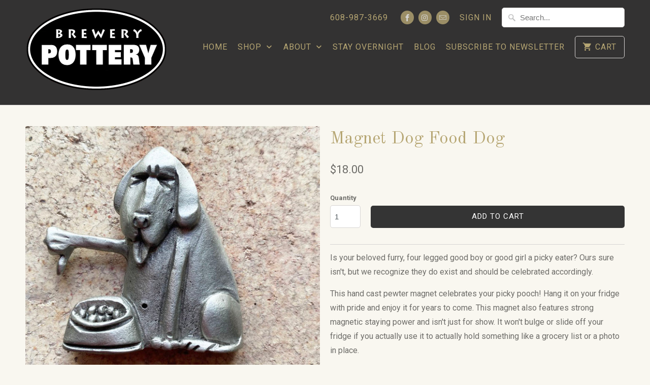

--- FILE ---
content_type: text/html; charset=utf-8
request_url: https://brewerypottery.com/products/magnet-dog-thumbs-down
body_size: 19389
content:
<!DOCTYPE html>
<html lang="en">
  <head>
    <meta charset="utf-8">
    <meta http-equiv="cleartype" content="on">
    <meta name="robots" content="index,follow">

    
    <title>Magnet Dog Food Dog - Brewery Pottery </title>

    
      <meta name="description" content="Is your beloved furry, four legged good boy or good girl a picky eater? Ours sure isn&#39;t, but we recognize they do exist and should be celebrated accordingly. This hand cast pewter magnet celebrates your picky pooch! Hang it on your fridge with pride and enjoy it for years to come. This magnet also features strong magne" />
    

    <!-- Custom Fonts -->
    
      <link href="//fonts.googleapis.com/css?family=.|Old+Standard+TT:light,normal,bold|Old+Standard+TT:light,normal,bold|Roboto:light,normal,bold|Old+Standard+TT:light,normal,bold|Roboto:light,normal,bold" rel="stylesheet" type="text/css" />
    

    

<meta name="author" content="Brewery Pottery ">
<meta property="og:url" content="https://brewerypottery.com/products/magnet-dog-thumbs-down">
<meta property="og:site_name" content="Brewery Pottery ">


  <meta property="og:type" content="product">
  <meta property="og:title" content="Magnet Dog Food Dog">
  
    <meta property="og:image" content="http://brewerypottery.com/cdn/shop/products/magnetpewter2_600x.jpg?v=1583785174">
    <meta property="og:image:secure_url" content="https://brewerypottery.com/cdn/shop/products/magnetpewter2_600x.jpg?v=1583785174">
    
  
  <meta property="og:price:amount" content="18.00">
  <meta property="og:price:currency" content="USD">


  <meta property="og:description" content="Is your beloved furry, four legged good boy or good girl a picky eater? Ours sure isn&#39;t, but we recognize they do exist and should be celebrated accordingly. This hand cast pewter magnet celebrates your picky pooch! Hang it on your fridge with pride and enjoy it for years to come. This magnet also features strong magne">




<meta name="twitter:card" content="summary">

  <meta name="twitter:title" content="Magnet Dog Food Dog">
  <meta name="twitter:description" content="Is your beloved furry, four legged good boy or good girl a picky eater? Ours sure isn&#39;t, but we recognize they do exist and should be celebrated accordingly.
This hand cast pewter magnet celebrates your picky pooch! Hang it on your fridge with pride and enjoy it for years to come. This magnet also features strong magnetic staying power and isn&#39;t just for show. It won&#39;t bulge or slide off your fridge if you actually use it to actually hold something like a grocery list or a photo in place. 
Handmade in sunny Santa Monica, CA. 
Bookmark Details: 

Featured Design: Dog Food Dog
Dimensions: 1.75&quot; H x 1.75&quot; W
Materials: Cast Pewter 
">
  <meta name="twitter:image" content="https://brewerypottery.com/cdn/shop/products/magnetpewter2_240x.jpg?v=1583785174">
  <meta name="twitter:image:width" content="240">
  <meta name="twitter:image:height" content="240">



    
    

    <!-- Mobile Specific Metas -->
    <meta name="HandheldFriendly" content="True">
    <meta name="MobileOptimized" content="320">
    <meta name="viewport" content="width=device-width,initial-scale=1">
    <meta name="theme-color" content="#f9f7f0">

    <!-- Stylesheets for Mobilia 5.4.2 -->
    <link href="//brewerypottery.com/cdn/shop/t/2/assets/styles.scss.css?v=97077863666055651941703790287" rel="stylesheet" type="text/css" media="all" />

    <!-- Icons -->
    
      <link rel="shortcut icon" type="image/x-icon" href="//brewerypottery.com/cdn/shop/files/Circle_Logo2_32x32.png?v=1673485217">
    
    <link rel="canonical" href="https://brewerypottery.com/products/magnet-dog-thumbs-down" />

    

    <script src="//brewerypottery.com/cdn/shop/t/2/assets/app.js?v=121143586146031672601524521117" type="text/javascript"></script>
    <script>window.performance && window.performance.mark && window.performance.mark('shopify.content_for_header.start');</script><meta name="facebook-domain-verification" content="0xnmuqsa651jryvzkww6ao5z8ku9h0">
<meta id="shopify-digital-wallet" name="shopify-digital-wallet" content="/2172747833/digital_wallets/dialog">
<meta name="shopify-checkout-api-token" content="c5812a75557c8eaf02b2016fe0f375e1">
<link rel="alternate" type="application/json+oembed" href="https://brewerypottery.com/products/magnet-dog-thumbs-down.oembed">
<script async="async" src="/checkouts/internal/preloads.js?locale=en-US"></script>
<link rel="preconnect" href="https://shop.app" crossorigin="anonymous">
<script async="async" src="https://shop.app/checkouts/internal/preloads.js?locale=en-US&shop_id=2172747833" crossorigin="anonymous"></script>
<script id="shopify-features" type="application/json">{"accessToken":"c5812a75557c8eaf02b2016fe0f375e1","betas":["rich-media-storefront-analytics"],"domain":"brewerypottery.com","predictiveSearch":true,"shopId":2172747833,"locale":"en"}</script>
<script>var Shopify = Shopify || {};
Shopify.shop = "brewery-pottery.myshopify.com";
Shopify.locale = "en";
Shopify.currency = {"active":"USD","rate":"1.0"};
Shopify.country = "US";
Shopify.theme = {"name":"Mobilia","id":14024605753,"schema_name":"Mobilia","schema_version":"5.4.2","theme_store_id":464,"role":"main"};
Shopify.theme.handle = "null";
Shopify.theme.style = {"id":null,"handle":null};
Shopify.cdnHost = "brewerypottery.com/cdn";
Shopify.routes = Shopify.routes || {};
Shopify.routes.root = "/";</script>
<script type="module">!function(o){(o.Shopify=o.Shopify||{}).modules=!0}(window);</script>
<script>!function(o){function n(){var o=[];function n(){o.push(Array.prototype.slice.apply(arguments))}return n.q=o,n}var t=o.Shopify=o.Shopify||{};t.loadFeatures=n(),t.autoloadFeatures=n()}(window);</script>
<script>
  window.ShopifyPay = window.ShopifyPay || {};
  window.ShopifyPay.apiHost = "shop.app\/pay";
  window.ShopifyPay.redirectState = null;
</script>
<script id="shop-js-analytics" type="application/json">{"pageType":"product"}</script>
<script defer="defer" async type="module" src="//brewerypottery.com/cdn/shopifycloud/shop-js/modules/v2/client.init-shop-cart-sync_BT-GjEfc.en.esm.js"></script>
<script defer="defer" async type="module" src="//brewerypottery.com/cdn/shopifycloud/shop-js/modules/v2/chunk.common_D58fp_Oc.esm.js"></script>
<script defer="defer" async type="module" src="//brewerypottery.com/cdn/shopifycloud/shop-js/modules/v2/chunk.modal_xMitdFEc.esm.js"></script>
<script type="module">
  await import("//brewerypottery.com/cdn/shopifycloud/shop-js/modules/v2/client.init-shop-cart-sync_BT-GjEfc.en.esm.js");
await import("//brewerypottery.com/cdn/shopifycloud/shop-js/modules/v2/chunk.common_D58fp_Oc.esm.js");
await import("//brewerypottery.com/cdn/shopifycloud/shop-js/modules/v2/chunk.modal_xMitdFEc.esm.js");

  window.Shopify.SignInWithShop?.initShopCartSync?.({"fedCMEnabled":true,"windoidEnabled":true});

</script>
<script>
  window.Shopify = window.Shopify || {};
  if (!window.Shopify.featureAssets) window.Shopify.featureAssets = {};
  window.Shopify.featureAssets['shop-js'] = {"shop-cart-sync":["modules/v2/client.shop-cart-sync_DZOKe7Ll.en.esm.js","modules/v2/chunk.common_D58fp_Oc.esm.js","modules/v2/chunk.modal_xMitdFEc.esm.js"],"init-fed-cm":["modules/v2/client.init-fed-cm_B6oLuCjv.en.esm.js","modules/v2/chunk.common_D58fp_Oc.esm.js","modules/v2/chunk.modal_xMitdFEc.esm.js"],"shop-cash-offers":["modules/v2/client.shop-cash-offers_D2sdYoxE.en.esm.js","modules/v2/chunk.common_D58fp_Oc.esm.js","modules/v2/chunk.modal_xMitdFEc.esm.js"],"shop-login-button":["modules/v2/client.shop-login-button_QeVjl5Y3.en.esm.js","modules/v2/chunk.common_D58fp_Oc.esm.js","modules/v2/chunk.modal_xMitdFEc.esm.js"],"pay-button":["modules/v2/client.pay-button_DXTOsIq6.en.esm.js","modules/v2/chunk.common_D58fp_Oc.esm.js","modules/v2/chunk.modal_xMitdFEc.esm.js"],"shop-button":["modules/v2/client.shop-button_DQZHx9pm.en.esm.js","modules/v2/chunk.common_D58fp_Oc.esm.js","modules/v2/chunk.modal_xMitdFEc.esm.js"],"avatar":["modules/v2/client.avatar_BTnouDA3.en.esm.js"],"init-windoid":["modules/v2/client.init-windoid_CR1B-cfM.en.esm.js","modules/v2/chunk.common_D58fp_Oc.esm.js","modules/v2/chunk.modal_xMitdFEc.esm.js"],"init-shop-for-new-customer-accounts":["modules/v2/client.init-shop-for-new-customer-accounts_C_vY_xzh.en.esm.js","modules/v2/client.shop-login-button_QeVjl5Y3.en.esm.js","modules/v2/chunk.common_D58fp_Oc.esm.js","modules/v2/chunk.modal_xMitdFEc.esm.js"],"init-shop-email-lookup-coordinator":["modules/v2/client.init-shop-email-lookup-coordinator_BI7n9ZSv.en.esm.js","modules/v2/chunk.common_D58fp_Oc.esm.js","modules/v2/chunk.modal_xMitdFEc.esm.js"],"init-shop-cart-sync":["modules/v2/client.init-shop-cart-sync_BT-GjEfc.en.esm.js","modules/v2/chunk.common_D58fp_Oc.esm.js","modules/v2/chunk.modal_xMitdFEc.esm.js"],"shop-toast-manager":["modules/v2/client.shop-toast-manager_DiYdP3xc.en.esm.js","modules/v2/chunk.common_D58fp_Oc.esm.js","modules/v2/chunk.modal_xMitdFEc.esm.js"],"init-customer-accounts":["modules/v2/client.init-customer-accounts_D9ZNqS-Q.en.esm.js","modules/v2/client.shop-login-button_QeVjl5Y3.en.esm.js","modules/v2/chunk.common_D58fp_Oc.esm.js","modules/v2/chunk.modal_xMitdFEc.esm.js"],"init-customer-accounts-sign-up":["modules/v2/client.init-customer-accounts-sign-up_iGw4briv.en.esm.js","modules/v2/client.shop-login-button_QeVjl5Y3.en.esm.js","modules/v2/chunk.common_D58fp_Oc.esm.js","modules/v2/chunk.modal_xMitdFEc.esm.js"],"shop-follow-button":["modules/v2/client.shop-follow-button_CqMgW2wH.en.esm.js","modules/v2/chunk.common_D58fp_Oc.esm.js","modules/v2/chunk.modal_xMitdFEc.esm.js"],"checkout-modal":["modules/v2/client.checkout-modal_xHeaAweL.en.esm.js","modules/v2/chunk.common_D58fp_Oc.esm.js","modules/v2/chunk.modal_xMitdFEc.esm.js"],"shop-login":["modules/v2/client.shop-login_D91U-Q7h.en.esm.js","modules/v2/chunk.common_D58fp_Oc.esm.js","modules/v2/chunk.modal_xMitdFEc.esm.js"],"lead-capture":["modules/v2/client.lead-capture_BJmE1dJe.en.esm.js","modules/v2/chunk.common_D58fp_Oc.esm.js","modules/v2/chunk.modal_xMitdFEc.esm.js"],"payment-terms":["modules/v2/client.payment-terms_Ci9AEqFq.en.esm.js","modules/v2/chunk.common_D58fp_Oc.esm.js","modules/v2/chunk.modal_xMitdFEc.esm.js"]};
</script>
<script id="__st">var __st={"a":2172747833,"offset":-21600,"reqid":"dd6f6c59-8ec3-4166-af4b-b9ad370fd98e-1769104328","pageurl":"brewerypottery.com\/products\/magnet-dog-thumbs-down","u":"c47ee6519655","p":"product","rtyp":"product","rid":4535620829280};</script>
<script>window.ShopifyPaypalV4VisibilityTracking = true;</script>
<script id="captcha-bootstrap">!function(){'use strict';const t='contact',e='account',n='new_comment',o=[[t,t],['blogs',n],['comments',n],[t,'customer']],c=[[e,'customer_login'],[e,'guest_login'],[e,'recover_customer_password'],[e,'create_customer']],r=t=>t.map((([t,e])=>`form[action*='/${t}']:not([data-nocaptcha='true']) input[name='form_type'][value='${e}']`)).join(','),a=t=>()=>t?[...document.querySelectorAll(t)].map((t=>t.form)):[];function s(){const t=[...o],e=r(t);return a(e)}const i='password',u='form_key',d=['recaptcha-v3-token','g-recaptcha-response','h-captcha-response',i],f=()=>{try{return window.sessionStorage}catch{return}},m='__shopify_v',_=t=>t.elements[u];function p(t,e,n=!1){try{const o=window.sessionStorage,c=JSON.parse(o.getItem(e)),{data:r}=function(t){const{data:e,action:n}=t;return t[m]||n?{data:e,action:n}:{data:t,action:n}}(c);for(const[e,n]of Object.entries(r))t.elements[e]&&(t.elements[e].value=n);n&&o.removeItem(e)}catch(o){console.error('form repopulation failed',{error:o})}}const l='form_type',E='cptcha';function T(t){t.dataset[E]=!0}const w=window,h=w.document,L='Shopify',v='ce_forms',y='captcha';let A=!1;((t,e)=>{const n=(g='f06e6c50-85a8-45c8-87d0-21a2b65856fe',I='https://cdn.shopify.com/shopifycloud/storefront-forms-hcaptcha/ce_storefront_forms_captcha_hcaptcha.v1.5.2.iife.js',D={infoText:'Protected by hCaptcha',privacyText:'Privacy',termsText:'Terms'},(t,e,n)=>{const o=w[L][v],c=o.bindForm;if(c)return c(t,g,e,D).then(n);var r;o.q.push([[t,g,e,D],n]),r=I,A||(h.body.append(Object.assign(h.createElement('script'),{id:'captcha-provider',async:!0,src:r})),A=!0)});var g,I,D;w[L]=w[L]||{},w[L][v]=w[L][v]||{},w[L][v].q=[],w[L][y]=w[L][y]||{},w[L][y].protect=function(t,e){n(t,void 0,e),T(t)},Object.freeze(w[L][y]),function(t,e,n,w,h,L){const[v,y,A,g]=function(t,e,n){const i=e?o:[],u=t?c:[],d=[...i,...u],f=r(d),m=r(i),_=r(d.filter((([t,e])=>n.includes(e))));return[a(f),a(m),a(_),s()]}(w,h,L),I=t=>{const e=t.target;return e instanceof HTMLFormElement?e:e&&e.form},D=t=>v().includes(t);t.addEventListener('submit',(t=>{const e=I(t);if(!e)return;const n=D(e)&&!e.dataset.hcaptchaBound&&!e.dataset.recaptchaBound,o=_(e),c=g().includes(e)&&(!o||!o.value);(n||c)&&t.preventDefault(),c&&!n&&(function(t){try{if(!f())return;!function(t){const e=f();if(!e)return;const n=_(t);if(!n)return;const o=n.value;o&&e.removeItem(o)}(t);const e=Array.from(Array(32),(()=>Math.random().toString(36)[2])).join('');!function(t,e){_(t)||t.append(Object.assign(document.createElement('input'),{type:'hidden',name:u})),t.elements[u].value=e}(t,e),function(t,e){const n=f();if(!n)return;const o=[...t.querySelectorAll(`input[type='${i}']`)].map((({name:t})=>t)),c=[...d,...o],r={};for(const[a,s]of new FormData(t).entries())c.includes(a)||(r[a]=s);n.setItem(e,JSON.stringify({[m]:1,action:t.action,data:r}))}(t,e)}catch(e){console.error('failed to persist form',e)}}(e),e.submit())}));const S=(t,e)=>{t&&!t.dataset[E]&&(n(t,e.some((e=>e===t))),T(t))};for(const o of['focusin','change'])t.addEventListener(o,(t=>{const e=I(t);D(e)&&S(e,y())}));const B=e.get('form_key'),M=e.get(l),P=B&&M;t.addEventListener('DOMContentLoaded',(()=>{const t=y();if(P)for(const e of t)e.elements[l].value===M&&p(e,B);[...new Set([...A(),...v().filter((t=>'true'===t.dataset.shopifyCaptcha))])].forEach((e=>S(e,t)))}))}(h,new URLSearchParams(w.location.search),n,t,e,['guest_login'])})(!0,!0)}();</script>
<script integrity="sha256-4kQ18oKyAcykRKYeNunJcIwy7WH5gtpwJnB7kiuLZ1E=" data-source-attribution="shopify.loadfeatures" defer="defer" src="//brewerypottery.com/cdn/shopifycloud/storefront/assets/storefront/load_feature-a0a9edcb.js" crossorigin="anonymous"></script>
<script crossorigin="anonymous" defer="defer" src="//brewerypottery.com/cdn/shopifycloud/storefront/assets/shopify_pay/storefront-65b4c6d7.js?v=20250812"></script>
<script data-source-attribution="shopify.dynamic_checkout.dynamic.init">var Shopify=Shopify||{};Shopify.PaymentButton=Shopify.PaymentButton||{isStorefrontPortableWallets:!0,init:function(){window.Shopify.PaymentButton.init=function(){};var t=document.createElement("script");t.src="https://brewerypottery.com/cdn/shopifycloud/portable-wallets/latest/portable-wallets.en.js",t.type="module",document.head.appendChild(t)}};
</script>
<script data-source-attribution="shopify.dynamic_checkout.buyer_consent">
  function portableWalletsHideBuyerConsent(e){var t=document.getElementById("shopify-buyer-consent"),n=document.getElementById("shopify-subscription-policy-button");t&&n&&(t.classList.add("hidden"),t.setAttribute("aria-hidden","true"),n.removeEventListener("click",e))}function portableWalletsShowBuyerConsent(e){var t=document.getElementById("shopify-buyer-consent"),n=document.getElementById("shopify-subscription-policy-button");t&&n&&(t.classList.remove("hidden"),t.removeAttribute("aria-hidden"),n.addEventListener("click",e))}window.Shopify?.PaymentButton&&(window.Shopify.PaymentButton.hideBuyerConsent=portableWalletsHideBuyerConsent,window.Shopify.PaymentButton.showBuyerConsent=portableWalletsShowBuyerConsent);
</script>
<script data-source-attribution="shopify.dynamic_checkout.cart.bootstrap">document.addEventListener("DOMContentLoaded",(function(){function t(){return document.querySelector("shopify-accelerated-checkout-cart, shopify-accelerated-checkout")}if(t())Shopify.PaymentButton.init();else{new MutationObserver((function(e,n){t()&&(Shopify.PaymentButton.init(),n.disconnect())})).observe(document.body,{childList:!0,subtree:!0})}}));
</script>
<link id="shopify-accelerated-checkout-styles" rel="stylesheet" media="screen" href="https://brewerypottery.com/cdn/shopifycloud/portable-wallets/latest/accelerated-checkout-backwards-compat.css" crossorigin="anonymous">
<style id="shopify-accelerated-checkout-cart">
        #shopify-buyer-consent {
  margin-top: 1em;
  display: inline-block;
  width: 100%;
}

#shopify-buyer-consent.hidden {
  display: none;
}

#shopify-subscription-policy-button {
  background: none;
  border: none;
  padding: 0;
  text-decoration: underline;
  font-size: inherit;
  cursor: pointer;
}

#shopify-subscription-policy-button::before {
  box-shadow: none;
}

      </style>

<script>window.performance && window.performance.mark && window.performance.mark('shopify.content_for_header.end');</script>

    <noscript>
      <style>
        .image__fallback {
          width: 100vw;
          display: block !important;
          max-width: 100vw !important;
          margin-bottom: 0;
        }
        .no-js-only {
          display: inherit !important;
        }
        .icon-cart.cart-button {
          display: none;
        }
        .lazyload {
          opacity: 1;
          -webkit-filter: blur(0);
          filter: blur(0);
        }
        .animate_right,
        .animate_left,
        .animate_up,
        .animate_down {
          opacity: 1;
        }
        .flexslider .slides>li {
          display: block;
        }
        .product_section .product_form {
          opacity: 1;
        }
        .multi_select,
        form .select {
          display: block !important;
        }
        .swatch_options {
          display: none;
        }
      </style>
    </noscript>
    <script>
  (function(w, d, t, s, n) {
    w.FlodeskObject = n;
    var fn = function() {
      (w[n].q = w[n].q || []).push(arguments);
    };
    w[n] = w[n] || fn;
    var f = d.getElementsByTagName(t)[0];
    var e = d.createElement(t);
    var h = '?v=' + new Date().getTime();
    e.async = true;
    e.src = s + h;
    f.parentNode.insertBefore(e, f);
  })(window, document, 'script', 'https://assets.flodesk.com/universal.js', 'fd');
  window.fd('form', {
    formId: '5fbc6ba912ed664c12a5b361'
  });
</script>
    <script>
  (function(w, d, t, s, n) {
    w.FlodeskObject = n;
    var fn = function() {
      (w[n].q = w[n].q || []).push(arguments);
    };
    w[n] = w[n] || fn;
    var f = d.getElementsByTagName(t)[0];
    var e = d.createElement(t);
    var h = '?v=' + new Date().getTime();
    e.async = true;
    e.src = s + h;
    f.parentNode.insertBefore(e, f);
  })(window, document, 'script', 'https://assets.flodesk.com/universal.js', 'fd');
</script>
  <script src="https://cdn.shopify.com/extensions/019bb70a-be4d-7746-91c7-30714bd9d014/node-app-147/assets/bookeasy-widget.js" type="text/javascript" defer="defer"></script>
<link href="https://monorail-edge.shopifysvc.com" rel="dns-prefetch">
<script>(function(){if ("sendBeacon" in navigator && "performance" in window) {try {var session_token_from_headers = performance.getEntriesByType('navigation')[0].serverTiming.find(x => x.name == '_s').description;} catch {var session_token_from_headers = undefined;}var session_cookie_matches = document.cookie.match(/_shopify_s=([^;]*)/);var session_token_from_cookie = session_cookie_matches && session_cookie_matches.length === 2 ? session_cookie_matches[1] : "";var session_token = session_token_from_headers || session_token_from_cookie || "";function handle_abandonment_event(e) {var entries = performance.getEntries().filter(function(entry) {return /monorail-edge.shopifysvc.com/.test(entry.name);});if (!window.abandonment_tracked && entries.length === 0) {window.abandonment_tracked = true;var currentMs = Date.now();var navigation_start = performance.timing.navigationStart;var payload = {shop_id: 2172747833,url: window.location.href,navigation_start,duration: currentMs - navigation_start,session_token,page_type: "product"};window.navigator.sendBeacon("https://monorail-edge.shopifysvc.com/v1/produce", JSON.stringify({schema_id: "online_store_buyer_site_abandonment/1.1",payload: payload,metadata: {event_created_at_ms: currentMs,event_sent_at_ms: currentMs}}));}}window.addEventListener('pagehide', handle_abandonment_event);}}());</script>
<script id="web-pixels-manager-setup">(function e(e,d,r,n,o){if(void 0===o&&(o={}),!Boolean(null===(a=null===(i=window.Shopify)||void 0===i?void 0:i.analytics)||void 0===a?void 0:a.replayQueue)){var i,a;window.Shopify=window.Shopify||{};var t=window.Shopify;t.analytics=t.analytics||{};var s=t.analytics;s.replayQueue=[],s.publish=function(e,d,r){return s.replayQueue.push([e,d,r]),!0};try{self.performance.mark("wpm:start")}catch(e){}var l=function(){var e={modern:/Edge?\/(1{2}[4-9]|1[2-9]\d|[2-9]\d{2}|\d{4,})\.\d+(\.\d+|)|Firefox\/(1{2}[4-9]|1[2-9]\d|[2-9]\d{2}|\d{4,})\.\d+(\.\d+|)|Chrom(ium|e)\/(9{2}|\d{3,})\.\d+(\.\d+|)|(Maci|X1{2}).+ Version\/(15\.\d+|(1[6-9]|[2-9]\d|\d{3,})\.\d+)([,.]\d+|)( \(\w+\)|)( Mobile\/\w+|) Safari\/|Chrome.+OPR\/(9{2}|\d{3,})\.\d+\.\d+|(CPU[ +]OS|iPhone[ +]OS|CPU[ +]iPhone|CPU IPhone OS|CPU iPad OS)[ +]+(15[._]\d+|(1[6-9]|[2-9]\d|\d{3,})[._]\d+)([._]\d+|)|Android:?[ /-](13[3-9]|1[4-9]\d|[2-9]\d{2}|\d{4,})(\.\d+|)(\.\d+|)|Android.+Firefox\/(13[5-9]|1[4-9]\d|[2-9]\d{2}|\d{4,})\.\d+(\.\d+|)|Android.+Chrom(ium|e)\/(13[3-9]|1[4-9]\d|[2-9]\d{2}|\d{4,})\.\d+(\.\d+|)|SamsungBrowser\/([2-9]\d|\d{3,})\.\d+/,legacy:/Edge?\/(1[6-9]|[2-9]\d|\d{3,})\.\d+(\.\d+|)|Firefox\/(5[4-9]|[6-9]\d|\d{3,})\.\d+(\.\d+|)|Chrom(ium|e)\/(5[1-9]|[6-9]\d|\d{3,})\.\d+(\.\d+|)([\d.]+$|.*Safari\/(?![\d.]+ Edge\/[\d.]+$))|(Maci|X1{2}).+ Version\/(10\.\d+|(1[1-9]|[2-9]\d|\d{3,})\.\d+)([,.]\d+|)( \(\w+\)|)( Mobile\/\w+|) Safari\/|Chrome.+OPR\/(3[89]|[4-9]\d|\d{3,})\.\d+\.\d+|(CPU[ +]OS|iPhone[ +]OS|CPU[ +]iPhone|CPU IPhone OS|CPU iPad OS)[ +]+(10[._]\d+|(1[1-9]|[2-9]\d|\d{3,})[._]\d+)([._]\d+|)|Android:?[ /-](13[3-9]|1[4-9]\d|[2-9]\d{2}|\d{4,})(\.\d+|)(\.\d+|)|Mobile Safari.+OPR\/([89]\d|\d{3,})\.\d+\.\d+|Android.+Firefox\/(13[5-9]|1[4-9]\d|[2-9]\d{2}|\d{4,})\.\d+(\.\d+|)|Android.+Chrom(ium|e)\/(13[3-9]|1[4-9]\d|[2-9]\d{2}|\d{4,})\.\d+(\.\d+|)|Android.+(UC? ?Browser|UCWEB|U3)[ /]?(15\.([5-9]|\d{2,})|(1[6-9]|[2-9]\d|\d{3,})\.\d+)\.\d+|SamsungBrowser\/(5\.\d+|([6-9]|\d{2,})\.\d+)|Android.+MQ{2}Browser\/(14(\.(9|\d{2,})|)|(1[5-9]|[2-9]\d|\d{3,})(\.\d+|))(\.\d+|)|K[Aa][Ii]OS\/(3\.\d+|([4-9]|\d{2,})\.\d+)(\.\d+|)/},d=e.modern,r=e.legacy,n=navigator.userAgent;return n.match(d)?"modern":n.match(r)?"legacy":"unknown"}(),u="modern"===l?"modern":"legacy",c=(null!=n?n:{modern:"",legacy:""})[u],f=function(e){return[e.baseUrl,"/wpm","/b",e.hashVersion,"modern"===e.buildTarget?"m":"l",".js"].join("")}({baseUrl:d,hashVersion:r,buildTarget:u}),m=function(e){var d=e.version,r=e.bundleTarget,n=e.surface,o=e.pageUrl,i=e.monorailEndpoint;return{emit:function(e){var a=e.status,t=e.errorMsg,s=(new Date).getTime(),l=JSON.stringify({metadata:{event_sent_at_ms:s},events:[{schema_id:"web_pixels_manager_load/3.1",payload:{version:d,bundle_target:r,page_url:o,status:a,surface:n,error_msg:t},metadata:{event_created_at_ms:s}}]});if(!i)return console&&console.warn&&console.warn("[Web Pixels Manager] No Monorail endpoint provided, skipping logging."),!1;try{return self.navigator.sendBeacon.bind(self.navigator)(i,l)}catch(e){}var u=new XMLHttpRequest;try{return u.open("POST",i,!0),u.setRequestHeader("Content-Type","text/plain"),u.send(l),!0}catch(e){return console&&console.warn&&console.warn("[Web Pixels Manager] Got an unhandled error while logging to Monorail."),!1}}}}({version:r,bundleTarget:l,surface:e.surface,pageUrl:self.location.href,monorailEndpoint:e.monorailEndpoint});try{o.browserTarget=l,function(e){var d=e.src,r=e.async,n=void 0===r||r,o=e.onload,i=e.onerror,a=e.sri,t=e.scriptDataAttributes,s=void 0===t?{}:t,l=document.createElement("script"),u=document.querySelector("head"),c=document.querySelector("body");if(l.async=n,l.src=d,a&&(l.integrity=a,l.crossOrigin="anonymous"),s)for(var f in s)if(Object.prototype.hasOwnProperty.call(s,f))try{l.dataset[f]=s[f]}catch(e){}if(o&&l.addEventListener("load",o),i&&l.addEventListener("error",i),u)u.appendChild(l);else{if(!c)throw new Error("Did not find a head or body element to append the script");c.appendChild(l)}}({src:f,async:!0,onload:function(){if(!function(){var e,d;return Boolean(null===(d=null===(e=window.Shopify)||void 0===e?void 0:e.analytics)||void 0===d?void 0:d.initialized)}()){var d=window.webPixelsManager.init(e)||void 0;if(d){var r=window.Shopify.analytics;r.replayQueue.forEach((function(e){var r=e[0],n=e[1],o=e[2];d.publishCustomEvent(r,n,o)})),r.replayQueue=[],r.publish=d.publishCustomEvent,r.visitor=d.visitor,r.initialized=!0}}},onerror:function(){return m.emit({status:"failed",errorMsg:"".concat(f," has failed to load")})},sri:function(e){var d=/^sha384-[A-Za-z0-9+/=]+$/;return"string"==typeof e&&d.test(e)}(c)?c:"",scriptDataAttributes:o}),m.emit({status:"loading"})}catch(e){m.emit({status:"failed",errorMsg:(null==e?void 0:e.message)||"Unknown error"})}}})({shopId: 2172747833,storefrontBaseUrl: "https://brewerypottery.com",extensionsBaseUrl: "https://extensions.shopifycdn.com/cdn/shopifycloud/web-pixels-manager",monorailEndpoint: "https://monorail-edge.shopifysvc.com/unstable/produce_batch",surface: "storefront-renderer",enabledBetaFlags: ["2dca8a86"],webPixelsConfigList: [{"id":"1573355699","configuration":"{\"pixel_id\":\"1130797972199911\",\"pixel_type\":\"facebook_pixel\"}","eventPayloadVersion":"v1","runtimeContext":"OPEN","scriptVersion":"ca16bc87fe92b6042fbaa3acc2fbdaa6","type":"APP","apiClientId":2329312,"privacyPurposes":["ANALYTICS","MARKETING","SALE_OF_DATA"],"dataSharingAdjustments":{"protectedCustomerApprovalScopes":["read_customer_address","read_customer_email","read_customer_name","read_customer_personal_data","read_customer_phone"]}},{"id":"shopify-app-pixel","configuration":"{}","eventPayloadVersion":"v1","runtimeContext":"STRICT","scriptVersion":"0450","apiClientId":"shopify-pixel","type":"APP","privacyPurposes":["ANALYTICS","MARKETING"]},{"id":"shopify-custom-pixel","eventPayloadVersion":"v1","runtimeContext":"LAX","scriptVersion":"0450","apiClientId":"shopify-pixel","type":"CUSTOM","privacyPurposes":["ANALYTICS","MARKETING"]}],isMerchantRequest: false,initData: {"shop":{"name":"Brewery Pottery ","paymentSettings":{"currencyCode":"USD"},"myshopifyDomain":"brewery-pottery.myshopify.com","countryCode":"US","storefrontUrl":"https:\/\/brewerypottery.com"},"customer":null,"cart":null,"checkout":null,"productVariants":[{"price":{"amount":18.0,"currencyCode":"USD"},"product":{"title":"Magnet Dog Food Dog","vendor":"X-Metal","id":"4535620829280","untranslatedTitle":"Magnet Dog Food Dog","url":"\/products\/magnet-dog-thumbs-down","type":"Magnet"},"id":"31922459508832","image":{"src":"\/\/brewerypottery.com\/cdn\/shop\/products\/magnetpewter2.jpg?v=1583785174"},"sku":"Roja-Food Thumbs Down Dog","title":"Default Title","untranslatedTitle":"Default Title"}],"purchasingCompany":null},},"https://brewerypottery.com/cdn","fcfee988w5aeb613cpc8e4bc33m6693e112",{"modern":"","legacy":""},{"shopId":"2172747833","storefrontBaseUrl":"https:\/\/brewerypottery.com","extensionBaseUrl":"https:\/\/extensions.shopifycdn.com\/cdn\/shopifycloud\/web-pixels-manager","surface":"storefront-renderer","enabledBetaFlags":"[\"2dca8a86\"]","isMerchantRequest":"false","hashVersion":"fcfee988w5aeb613cpc8e4bc33m6693e112","publish":"custom","events":"[[\"page_viewed\",{}],[\"product_viewed\",{\"productVariant\":{\"price\":{\"amount\":18.0,\"currencyCode\":\"USD\"},\"product\":{\"title\":\"Magnet Dog Food Dog\",\"vendor\":\"X-Metal\",\"id\":\"4535620829280\",\"untranslatedTitle\":\"Magnet Dog Food Dog\",\"url\":\"\/products\/magnet-dog-thumbs-down\",\"type\":\"Magnet\"},\"id\":\"31922459508832\",\"image\":{\"src\":\"\/\/brewerypottery.com\/cdn\/shop\/products\/magnetpewter2.jpg?v=1583785174\"},\"sku\":\"Roja-Food Thumbs Down Dog\",\"title\":\"Default Title\",\"untranslatedTitle\":\"Default Title\"}}]]"});</script><script>
  window.ShopifyAnalytics = window.ShopifyAnalytics || {};
  window.ShopifyAnalytics.meta = window.ShopifyAnalytics.meta || {};
  window.ShopifyAnalytics.meta.currency = 'USD';
  var meta = {"product":{"id":4535620829280,"gid":"gid:\/\/shopify\/Product\/4535620829280","vendor":"X-Metal","type":"Magnet","handle":"magnet-dog-thumbs-down","variants":[{"id":31922459508832,"price":1800,"name":"Magnet Dog Food Dog","public_title":null,"sku":"Roja-Food Thumbs Down Dog"}],"remote":false},"page":{"pageType":"product","resourceType":"product","resourceId":4535620829280,"requestId":"dd6f6c59-8ec3-4166-af4b-b9ad370fd98e-1769104328"}};
  for (var attr in meta) {
    window.ShopifyAnalytics.meta[attr] = meta[attr];
  }
</script>
<script class="analytics">
  (function () {
    var customDocumentWrite = function(content) {
      var jquery = null;

      if (window.jQuery) {
        jquery = window.jQuery;
      } else if (window.Checkout && window.Checkout.$) {
        jquery = window.Checkout.$;
      }

      if (jquery) {
        jquery('body').append(content);
      }
    };

    var hasLoggedConversion = function(token) {
      if (token) {
        return document.cookie.indexOf('loggedConversion=' + token) !== -1;
      }
      return false;
    }

    var setCookieIfConversion = function(token) {
      if (token) {
        var twoMonthsFromNow = new Date(Date.now());
        twoMonthsFromNow.setMonth(twoMonthsFromNow.getMonth() + 2);

        document.cookie = 'loggedConversion=' + token + '; expires=' + twoMonthsFromNow;
      }
    }

    var trekkie = window.ShopifyAnalytics.lib = window.trekkie = window.trekkie || [];
    if (trekkie.integrations) {
      return;
    }
    trekkie.methods = [
      'identify',
      'page',
      'ready',
      'track',
      'trackForm',
      'trackLink'
    ];
    trekkie.factory = function(method) {
      return function() {
        var args = Array.prototype.slice.call(arguments);
        args.unshift(method);
        trekkie.push(args);
        return trekkie;
      };
    };
    for (var i = 0; i < trekkie.methods.length; i++) {
      var key = trekkie.methods[i];
      trekkie[key] = trekkie.factory(key);
    }
    trekkie.load = function(config) {
      trekkie.config = config || {};
      trekkie.config.initialDocumentCookie = document.cookie;
      var first = document.getElementsByTagName('script')[0];
      var script = document.createElement('script');
      script.type = 'text/javascript';
      script.onerror = function(e) {
        var scriptFallback = document.createElement('script');
        scriptFallback.type = 'text/javascript';
        scriptFallback.onerror = function(error) {
                var Monorail = {
      produce: function produce(monorailDomain, schemaId, payload) {
        var currentMs = new Date().getTime();
        var event = {
          schema_id: schemaId,
          payload: payload,
          metadata: {
            event_created_at_ms: currentMs,
            event_sent_at_ms: currentMs
          }
        };
        return Monorail.sendRequest("https://" + monorailDomain + "/v1/produce", JSON.stringify(event));
      },
      sendRequest: function sendRequest(endpointUrl, payload) {
        // Try the sendBeacon API
        if (window && window.navigator && typeof window.navigator.sendBeacon === 'function' && typeof window.Blob === 'function' && !Monorail.isIos12()) {
          var blobData = new window.Blob([payload], {
            type: 'text/plain'
          });

          if (window.navigator.sendBeacon(endpointUrl, blobData)) {
            return true;
          } // sendBeacon was not successful

        } // XHR beacon

        var xhr = new XMLHttpRequest();

        try {
          xhr.open('POST', endpointUrl);
          xhr.setRequestHeader('Content-Type', 'text/plain');
          xhr.send(payload);
        } catch (e) {
          console.log(e);
        }

        return false;
      },
      isIos12: function isIos12() {
        return window.navigator.userAgent.lastIndexOf('iPhone; CPU iPhone OS 12_') !== -1 || window.navigator.userAgent.lastIndexOf('iPad; CPU OS 12_') !== -1;
      }
    };
    Monorail.produce('monorail-edge.shopifysvc.com',
      'trekkie_storefront_load_errors/1.1',
      {shop_id: 2172747833,
      theme_id: 14024605753,
      app_name: "storefront",
      context_url: window.location.href,
      source_url: "//brewerypottery.com/cdn/s/trekkie.storefront.46a754ac07d08c656eb845cfbf513dd9a18d4ced.min.js"});

        };
        scriptFallback.async = true;
        scriptFallback.src = '//brewerypottery.com/cdn/s/trekkie.storefront.46a754ac07d08c656eb845cfbf513dd9a18d4ced.min.js';
        first.parentNode.insertBefore(scriptFallback, first);
      };
      script.async = true;
      script.src = '//brewerypottery.com/cdn/s/trekkie.storefront.46a754ac07d08c656eb845cfbf513dd9a18d4ced.min.js';
      first.parentNode.insertBefore(script, first);
    };
    trekkie.load(
      {"Trekkie":{"appName":"storefront","development":false,"defaultAttributes":{"shopId":2172747833,"isMerchantRequest":null,"themeId":14024605753,"themeCityHash":"3247685822024415308","contentLanguage":"en","currency":"USD","eventMetadataId":"c4e14cf8-214a-4eb5-b92e-90f9e10c2798"},"isServerSideCookieWritingEnabled":true,"monorailRegion":"shop_domain","enabledBetaFlags":["65f19447"]},"Session Attribution":{},"S2S":{"facebookCapiEnabled":true,"source":"trekkie-storefront-renderer","apiClientId":580111}}
    );

    var loaded = false;
    trekkie.ready(function() {
      if (loaded) return;
      loaded = true;

      window.ShopifyAnalytics.lib = window.trekkie;

      var originalDocumentWrite = document.write;
      document.write = customDocumentWrite;
      try { window.ShopifyAnalytics.merchantGoogleAnalytics.call(this); } catch(error) {};
      document.write = originalDocumentWrite;

      window.ShopifyAnalytics.lib.page(null,{"pageType":"product","resourceType":"product","resourceId":4535620829280,"requestId":"dd6f6c59-8ec3-4166-af4b-b9ad370fd98e-1769104328","shopifyEmitted":true});

      var match = window.location.pathname.match(/checkouts\/(.+)\/(thank_you|post_purchase)/)
      var token = match? match[1]: undefined;
      if (!hasLoggedConversion(token)) {
        setCookieIfConversion(token);
        window.ShopifyAnalytics.lib.track("Viewed Product",{"currency":"USD","variantId":31922459508832,"productId":4535620829280,"productGid":"gid:\/\/shopify\/Product\/4535620829280","name":"Magnet Dog Food Dog","price":"18.00","sku":"Roja-Food Thumbs Down Dog","brand":"X-Metal","variant":null,"category":"Magnet","nonInteraction":true,"remote":false},undefined,undefined,{"shopifyEmitted":true});
      window.ShopifyAnalytics.lib.track("monorail:\/\/trekkie_storefront_viewed_product\/1.1",{"currency":"USD","variantId":31922459508832,"productId":4535620829280,"productGid":"gid:\/\/shopify\/Product\/4535620829280","name":"Magnet Dog Food Dog","price":"18.00","sku":"Roja-Food Thumbs Down Dog","brand":"X-Metal","variant":null,"category":"Magnet","nonInteraction":true,"remote":false,"referer":"https:\/\/brewerypottery.com\/products\/magnet-dog-thumbs-down"});
      }
    });


        var eventsListenerScript = document.createElement('script');
        eventsListenerScript.async = true;
        eventsListenerScript.src = "//brewerypottery.com/cdn/shopifycloud/storefront/assets/shop_events_listener-3da45d37.js";
        document.getElementsByTagName('head')[0].appendChild(eventsListenerScript);

})();</script>
<script
  defer
  src="https://brewerypottery.com/cdn/shopifycloud/perf-kit/shopify-perf-kit-3.0.4.min.js"
  data-application="storefront-renderer"
  data-shop-id="2172747833"
  data-render-region="gcp-us-central1"
  data-page-type="product"
  data-theme-instance-id="14024605753"
  data-theme-name="Mobilia"
  data-theme-version="5.4.2"
  data-monorail-region="shop_domain"
  data-resource-timing-sampling-rate="10"
  data-shs="true"
  data-shs-beacon="true"
  data-shs-export-with-fetch="true"
  data-shs-logs-sample-rate="1"
  data-shs-beacon-endpoint="https://brewerypottery.com/api/collect"
></script>
</head>
  <body class="product"
    data-money-format="${{amount}}">

    <div id="shopify-section-header" class="shopify-section header-section">
  <div class="promo_banner js-promo_banner">
    
      <p>Free Shipping on Orders Over $100</p>
    
    <div class="promo_banner-close"></div>
  </div>



<div class="header header_border">
  <div class="container content">
    <div class="sixteen columns">
    <div class="four columns logo header-logo alpha">
      <a href="https://brewerypottery.com" title="Brewery Pottery ">
        
          <img src="//brewerypottery.com/cdn/shop/files/Oval_thick_lines_51d7bd67-37d3-4cbe-ba9c-eff6d163f4a8_280x@2x.png?v=1680636932" alt="Brewery Pottery " />
        
      </a>
    </div>

    <div class="twelve nav omega">
      <div class="mobile_hidden mobile_menu_container" role="navigation">
        <ul class="top_menu search_nav">
          
            <li><a href="tel:+6089873669">608-987-3669</a></li>
          
          
            <li>
              <ul class="social_icons">
  

  
    <li class="facebook"><a href="https://www.facebook.com/Brewery-Pottery-353675191334914/" title="Brewery Pottery  on Facebook" rel="me" target="_blank"><span class="icon-facebook"></span></a></li>
  

  

  

  

  

  

  

  
    <li class="instagram"><a href="https://www.instagram.com/brewerypottery/" title="Brewery Pottery  on Instagram" rel="me" target="_blank"><span class="icon-instagram"></span></a></li>
  

  

  

  
    <li class="email"><a href="mailto:potters@johnstongallery.com" title="Email Brewery Pottery " rel="me" target="_blank"><span class="icon-email"></span></a></li>
  
</ul>
            </li>
          
          
          
            
              <li>
                <a href="https://brewerypottery.com/customer_authentication/redirect?locale=en&amp;region_country=US" id="customer_login_link">Sign in</a>
              </li>
            
          
          
          
            <li>
              <form class="search" action="/search">
                
                <input type="text" name="q" class="search_box" placeholder="Search..." value="" autocapitalize="off" autocomplete="off" autocorrect="off" />
              </form>
            </li>
          
        </ul>
        <ul class="main menu">
          
          
            
              <li>
                <a href="/" >Home</a>
              </li>
            
          
            
              <li class="dropdown sub-menu" aria-haspopup="true" aria-expanded="false">
                <a 
                    class="" href="/collections/all"
                  >
                  Shop <span class="icon-arrow-down"></span>
                </a>
                <ul class="animated fadeInUp">
                  
                    
                      <li class="sub-menu" aria-haspopup="true" aria-expanded="false">
                        <a 
                            class="" href="/collections/pottery"
                          >
                          Pottery <span class="icon-arrow-right"></span>
                        </a>
                        <ul>
                          
                            <li><a href="/collections/pottery/nav-bowls">Bowls</a></li>
                          
                            <li><a href="/collections/pottery/nav-blates-&-plates">Blates & Plates</a></li>
                          
                            <li><a href="/collections/pottery/nav-mugs">Mugs</a></li>
                          
                            <li><a href="/collections/pottery/nav-tumblers">Tumblers</a></li>
                          
                            <li><a href="/collections/pottery/nav-serving-dishes">Serving Dishes</a></li>
                          
                            <li><a href="/collections/pottery/nav-trays-&-tabletop">Trays & Tabletop</a></li>
                          
                            <li><a href="/collections/pottery/nav-vases">Vases</a></li>
                          
                        </ul>
                      </li>
                    
                  
                    
                      <li class="sub-menu" aria-haspopup="true" aria-expanded="false">
                        <a 
                            class="" href="/collections/home-decor"
                          >
                          Home & Decor <span class="icon-arrow-right"></span>
                        </a>
                        <ul>
                          
                            <li><a href="/collections/home-decor/nav-bowls-&-baskets">Bowls & Baskets</a></li>
                          
                            <li><a href="/collections/home-decor/nav-decorative-tabletop">Decorative Tabletop</a></li>
                          
                            <li><a href="/collections/home-decor/nav-pillows">Pillows</a></li>
                          
                            <li><a href="/collections/home-decor/nav-lighting">Lighting</a></li>
                          
                            <li><a href="/collections/home-decor/nav-Coasters">Coasters</a></li>
                          
                            <li><a href="/collections/home-decor/nav-Sustainability">Sustainability  </a></li>
                          
                            <li><a href="/collections/home-decor/nav-walls-&-windows">Walls & Windows</a></li>
                          
                        </ul>
                      </li>
                    
                  
                    
                      <li class="sub-menu" aria-haspopup="true" aria-expanded="false">
                        <a 
                            class="" href="/collections/kitchen"
                          >
                          Kitchen <span class="icon-arrow-right"></span>
                        </a>
                        <ul>
                          
                            <li><a href="/collections/kitchen/nav-accessories">Accessories</a></li>
                          
                            <li><a href="/collections/kitchen/nav-countertop">Countertop</a></li>
                          
                            <li><a href="/collections/kitchen/nav-cups-&-spoons">Cups & Spoons</a></li>
                          
                            <li><a href="/collections/kitchen/nav-cutting-boards">Cutting Boards</a></li>
                          
                        </ul>
                      </li>
                    
                  
                    
                      <li class="sub-menu" aria-haspopup="true" aria-expanded="false">
                        <a 
                            class="" href="/collections/jewelry"
                          >
                          Jewelry <span class="icon-arrow-right"></span>
                        </a>
                        <ul>
                          
                            <li><a href="/collections/jewelry/nav-rings">Rings</a></li>
                          
                            <li><a href="/collections/jewelry/nav-earrings">Earrings</a></li>
                          
                            <li><a href="/collections/jewelry/nav-necklaces">Necklaces</a></li>
                          
                            <li><a href="/collections/jewelry/nav-Jewelry-Boxes">Jewelry Boxes</a></li>
                          
                            <li><a href="/collections/jewelry/nav-Hair-Accessories">Hair Accessories</a></li>
                          
                        </ul>
                      </li>
                    
                  
                    
                      <li class="sub-menu" aria-haspopup="true" aria-expanded="false">
                        <a 
                            class="" href="/collections/wearables"
                          >
                          Wearables <span class="icon-arrow-right"></span>
                        </a>
                        <ul>
                          
                            <li><a href="/collections/wearables/nav-socks">Socks</a></li>
                          
                            <li><a href="/collections/wearables/nav-scarves">Scarves</a></li>
                          
                            <li><a href="/collections/wearables/nav-Hats-&-Mittens">Hats & Mittens</a></li>
                          
                            <li><a href="/collections/wearables/nav-purses-&-wallets">Purses & Wallets</a></li>
                          
                        </ul>
                      </li>
                    
                  
                    
                      <li class="sub-menu" aria-haspopup="true" aria-expanded="false">
                        <a 
                            class="" href="/collections/toys-play"
                          >
                          Toys & Play <span class="icon-arrow-right"></span>
                        </a>
                        <ul>
                          
                            <li><a href="/collections/toys-play/nav-games-&-puzzles">Games & Puzzles</a></li>
                          
                            <li><a href="/collections/toys-play/nav-home-toys">Home Toys</a></li>
                          
                            <li><a href="/collections/toys-play/nav-journals-&-reading">Journals & Reading</a></li>
                          
                            <li><a href="/collections/toys-play/nav-soft-toys">Soft Toys</a></li>
                          
                            <li><a href="/collections/toys-play/nav-wooden-toys">Wooden Toys</a></li>
                          
                        </ul>
                      </li>
                    
                  
                    
                      <li><a href="/products/brewery-pottery-gift-card">Gift Cards</a></li>
                    
                  
                    
                      <li><a href="/collections/custom-orders">Custom Orders</a></li>
                    
                  
                </ul>
              </li>
            
          
            
              <li class="dropdown sub-menu" aria-haspopup="true" aria-expanded="false">
                <a 
                    class="" href="/pages/about-us-1"
                  >
                  About <span class="icon-arrow-down"></span>
                </a>
                <ul class="animated fadeInUp">
                  
                    
                      <li><a href="/pages/visit-the-gallery-in-person">Gallery + Hours</a></li>
                    
                  
                    
                      <li class="sub-menu" aria-haspopup="true" aria-expanded="false">
                        <a 
                            class="" href="/pages/upcoming-gallery-events"
                          >
                          2025 Events <span class="icon-arrow-right"></span>
                        </a>
                        <ul>
                          
                            <li><a href="/pages/holiday-open-house">Next Event: 11/29/25 Holiday Open House</a></li>
                          
                            <li><a href="/pages/gallery-night-candlelight-shopping">12/6/25 Gallery Night & Candlelight Shopping</a></li>
                          
                        </ul>
                      </li>
                    
                  
                    
                      <li><a href="/pages/about-us-1">Diana, Tom, Claire</a></li>
                    
                  
                    
                      <li><a href="/pages/the-studios">Our Studios</a></li>
                    
                  
                    
                      <li><a href="/pages/timeline-of-the-building">Building History</a></li>
                    
                  
                    
                      <li><a href="/pages/area-attractions">Mineral Point</a></li>
                    
                  
                    
                      <li><a href="/pages/stay-overnight">Stay Overnight</a></li>
                    
                  
                </ul>
              </li>
            
          
            
              <li>
                <a href="/products/appointment" >Stay Overnight</a>
              </li>
            
          
            
              <li>
                <a href="https://blog.brewerypottery.com/" >Blog</a>
              </li>
            
          
            
              <li>
                <a href="/pages/newsletter-signup" >Subscribe to Newsletter</a>
              </li>
            
          
        </ul>
      </div>
      <ul class="nav_buttons menu">
        <li class="navicon_button">
          <a href="#" class="navicon" title="Menu" aria-haspopup="true" aria-label="Menu"><span class="icon-menu"></span><span class="button_label">Menu</span></a>
        </li>
        <li>
          <a href="/cart" class="cart_button " title="Cart"><span class="icon-cart"></span><span class="button_label">Cart</span></a>
        </li>
      </ul>
    </div>
  </div>
</div>
</div>

<div class="nav">
  <ul class="mobile_menu toggle_menu">
    <li>
      <form class="search" action="/search">
        
          <input type="hidden" name="type" value="product" />
        
        <input type="text" name="q" class="search_box" placeholder="Search..." value="" />
      </form>
    </li>
    
      
        <li >
          <a href="/">Home</a>
        </li>
      
    
      
        <li class="sub-menu ">
          
            <a href="/collections/all">Shop</a>
          
          <span aria-haspopup="true" aria-expanded="false">+</span>
          <ul>
            
              
                <li class="sub-menu ">
                  
                    <a href="/collections/pottery">Pottery</a>
                  
                  <span aria-haspopup="true" aria-expanded="false">+</span>
                  <ul>
                    
                      <li >
                        <a href="/collections/pottery/nav-bowls">Bowls</a>
                      </li>
                    
                      <li >
                        <a href="/collections/pottery/nav-blates-&-plates">Blates & Plates</a>
                      </li>
                    
                      <li >
                        <a href="/collections/pottery/nav-mugs">Mugs</a>
                      </li>
                    
                      <li >
                        <a href="/collections/pottery/nav-tumblers">Tumblers</a>
                      </li>
                    
                      <li >
                        <a href="/collections/pottery/nav-serving-dishes">Serving Dishes</a>
                      </li>
                    
                      <li >
                        <a href="/collections/pottery/nav-trays-&-tabletop">Trays & Tabletop</a>
                      </li>
                    
                      <li >
                        <a href="/collections/pottery/nav-vases">Vases</a>
                      </li>
                    
                  </ul>
                </li>
              
            
              
                <li class="sub-menu ">
                  
                    <a href="/collections/home-decor">Home & Decor</a>
                  
                  <span aria-haspopup="true" aria-expanded="false">+</span>
                  <ul>
                    
                      <li >
                        <a href="/collections/home-decor/nav-bowls-&-baskets">Bowls & Baskets</a>
                      </li>
                    
                      <li >
                        <a href="/collections/home-decor/nav-decorative-tabletop">Decorative Tabletop</a>
                      </li>
                    
                      <li >
                        <a href="/collections/home-decor/nav-pillows">Pillows</a>
                      </li>
                    
                      <li >
                        <a href="/collections/home-decor/nav-lighting">Lighting</a>
                      </li>
                    
                      <li >
                        <a href="/collections/home-decor/nav-Coasters">Coasters</a>
                      </li>
                    
                      <li >
                        <a href="/collections/home-decor/nav-Sustainability">Sustainability  </a>
                      </li>
                    
                      <li >
                        <a href="/collections/home-decor/nav-walls-&-windows">Walls & Windows</a>
                      </li>
                    
                  </ul>
                </li>
              
            
              
                <li class="sub-menu ">
                  
                    <a href="/collections/kitchen">Kitchen</a>
                  
                  <span aria-haspopup="true" aria-expanded="false">+</span>
                  <ul>
                    
                      <li >
                        <a href="/collections/kitchen/nav-accessories">Accessories</a>
                      </li>
                    
                      <li >
                        <a href="/collections/kitchen/nav-countertop">Countertop</a>
                      </li>
                    
                      <li >
                        <a href="/collections/kitchen/nav-cups-&-spoons">Cups & Spoons</a>
                      </li>
                    
                      <li >
                        <a href="/collections/kitchen/nav-cutting-boards">Cutting Boards</a>
                      </li>
                    
                  </ul>
                </li>
              
            
              
                <li class="sub-menu ">
                  
                    <a href="/collections/jewelry">Jewelry</a>
                  
                  <span aria-haspopup="true" aria-expanded="false">+</span>
                  <ul>
                    
                      <li >
                        <a href="/collections/jewelry/nav-rings">Rings</a>
                      </li>
                    
                      <li >
                        <a href="/collections/jewelry/nav-earrings">Earrings</a>
                      </li>
                    
                      <li >
                        <a href="/collections/jewelry/nav-necklaces">Necklaces</a>
                      </li>
                    
                      <li >
                        <a href="/collections/jewelry/nav-Jewelry-Boxes">Jewelry Boxes</a>
                      </li>
                    
                      <li >
                        <a href="/collections/jewelry/nav-Hair-Accessories">Hair Accessories</a>
                      </li>
                    
                  </ul>
                </li>
              
            
              
                <li class="sub-menu ">
                  
                    <a href="/collections/wearables">Wearables</a>
                  
                  <span aria-haspopup="true" aria-expanded="false">+</span>
                  <ul>
                    
                      <li >
                        <a href="/collections/wearables/nav-socks">Socks</a>
                      </li>
                    
                      <li >
                        <a href="/collections/wearables/nav-scarves">Scarves</a>
                      </li>
                    
                      <li >
                        <a href="/collections/wearables/nav-Hats-&-Mittens">Hats & Mittens</a>
                      </li>
                    
                      <li >
                        <a href="/collections/wearables/nav-purses-&-wallets">Purses & Wallets</a>
                      </li>
                    
                  </ul>
                </li>
              
            
              
                <li class="sub-menu ">
                  
                    <a href="/collections/toys-play">Toys & Play</a>
                  
                  <span aria-haspopup="true" aria-expanded="false">+</span>
                  <ul>
                    
                      <li >
                        <a href="/collections/toys-play/nav-games-&-puzzles">Games & Puzzles</a>
                      </li>
                    
                      <li >
                        <a href="/collections/toys-play/nav-home-toys">Home Toys</a>
                      </li>
                    
                      <li >
                        <a href="/collections/toys-play/nav-journals-&-reading">Journals & Reading</a>
                      </li>
                    
                      <li >
                        <a href="/collections/toys-play/nav-soft-toys">Soft Toys</a>
                      </li>
                    
                      <li >
                        <a href="/collections/toys-play/nav-wooden-toys">Wooden Toys</a>
                      </li>
                    
                  </ul>
                </li>
              
            
              
                <li >
                  <a href="/products/brewery-pottery-gift-card">Gift Cards</a>
                </li>
              
            
              
                <li >
                  <a href="/collections/custom-orders">Custom Orders</a>
                </li>
              
            
          </ul>
        </li>
      
    
      
        <li class="sub-menu ">
          
            <a href="/pages/about-us-1">About</a>
          
          <span aria-haspopup="true" aria-expanded="false">+</span>
          <ul>
            
              
                <li >
                  <a href="/pages/visit-the-gallery-in-person">Gallery + Hours</a>
                </li>
              
            
              
                <li class="sub-menu ">
                  
                    <a href="/pages/upcoming-gallery-events">2025 Events</a>
                  
                  <span aria-haspopup="true" aria-expanded="false">+</span>
                  <ul>
                    
                      <li >
                        <a href="/pages/holiday-open-house">Next Event: 11/29/25 Holiday Open House</a>
                      </li>
                    
                      <li >
                        <a href="/pages/gallery-night-candlelight-shopping">12/6/25 Gallery Night & Candlelight Shopping</a>
                      </li>
                    
                  </ul>
                </li>
              
            
              
                <li >
                  <a href="/pages/about-us-1">Diana, Tom, Claire</a>
                </li>
              
            
              
                <li >
                  <a href="/pages/the-studios">Our Studios</a>
                </li>
              
            
              
                <li >
                  <a href="/pages/timeline-of-the-building">Building History</a>
                </li>
              
            
              
                <li >
                  <a href="/pages/area-attractions">Mineral Point</a>
                </li>
              
            
              
                <li >
                  <a href="/pages/stay-overnight">Stay Overnight</a>
                </li>
              
            
          </ul>
        </li>
      
    
      
        <li >
          <a href="/products/appointment">Stay Overnight</a>
        </li>
      
    
      
        <li >
          <a href="https://blog.brewerypottery.com/">Blog</a>
        </li>
      
    
      
        <li >
          <a href="/pages/newsletter-signup">Subscribe to Newsletter</a>
        </li>
      
    
    
    
      
        <li>
          <a href="https://brewerypottery.com/customer_authentication/redirect?locale=en&amp;region_country=US" id="customer_login_link">Sign in</a>
        </li>
      
    
    
      <li><a href="tel:+6089873669">608-987-3669</a></li>
    
    <li class="currency-container">
      
    </li>
  </ul>
</div>
<div class="fixed_header"></div>

<style>
  .header-logo.logo a {
    max-width: 280px;
    padding-top: 0px;
  }

  ul.top_menu {
    padding-top: 0px;
  }

  div.promo_banner {
    background-color: #f9f7f0;
    
      display: none;
    
  }

  
    .index .promo_banner {
      display: block;
    }
  

  div.promo_banner a,
  div.promo_banner p,
  .promo_banner-close {
    color: #827650;
  }

</style>


</div>

    <div class="container">
        

<div id="shopify-section-product-template" class="shopify-section product-template-section"><div class="sixteen columns">
  <div class="clearfix breadcrumb">
    <div class="right">
      
      
    </div>
  </div>
</div>





  <div class="sixteen columns">
    <div class="product-4535620829280">


  <div class="section product_section clearfix  product_slideshow_animation--slide"
       data-thumbnail="bottom-thumbnails"
       data-slideshow-animation="slide"
       data-slideshow-speed="6"
       itemscope itemtype="http://schema.org/Product">

    <div class="eight columns product-image--align-left alpha">
       
<div class="flexslider product_gallery product-4535620829280-gallery product_slider ">
  <ul class="slides">
    
      <li data-thumb="//brewerypottery.com/cdn/shop/products/magnetpewter2_400x.jpg?v=1583785174" data-title="Magnet Dog Food Dog">
        
          <a href="//brewerypottery.com/cdn/shop/products/magnetpewter2_2048x.jpg?v=1583785174" class="fancybox" data-fancybox-group="4535620829280">
          <img  src="//brewerypottery.com/cdn/shop/products/magnetpewter2_300x.jpg?v=1583785174"
                alt="Magnet Dog Food Dog"
                class=" lazyload lazyload--fade-in cloudzoom featured_image"
                data-cloudzoom="zoomImage: '//brewerypottery.com/cdn/shop/products/magnetpewter2_2048x.jpg?v=1583785174', tintColor: '#f9f7f0', autoInside: 767,  zoomWidth: 460, zoomHeight: 460, touchStartDelay: 250, lazyLoadZoom: true"
                data-index="0"
                data-image-id="15263272271968"
                data-sizes="auto"
                data-src="//brewerypottery.com/cdn/shop/products/magnetpewter2_2048x.jpg?v=1583785174"
                data-srcset=" //brewerypottery.com/cdn/shop/products/magnetpewter2_2048x.jpg?v=1583785174 2048w,
                              //brewerypottery.com/cdn/shop/products/magnetpewter2_1600x.jpg?v=1583785174 1600w,
                              //brewerypottery.com/cdn/shop/products/magnetpewter2_1200x.jpg?v=1583785174 1200w,
                              //brewerypottery.com/cdn/shop/products/magnetpewter2_1000x.jpg?v=1583785174 1000w,
                              //brewerypottery.com/cdn/shop/products/magnetpewter2_800x.jpg?v=1583785174 800w,
                              //brewerypottery.com/cdn/shop/products/magnetpewter2_600x.jpg?v=1583785174 600w,
                              //brewerypottery.com/cdn/shop/products/magnetpewter2_400x.jpg?v=1583785174 400w"
                 />
          </a>
        
      </li>
    
  </ul>
</div>
    </div>

    <div class="eight columns omega">

      
      

      

      <h1 class="product_name" itemprop="name">Magnet Dog Food Dog</h1>

      

       

      

      
        <p class="modal_price" itemprop="offers" itemscope itemtype="http://schema.org/Offer">
          <meta itemprop="priceCurrency" content="USD" />
          <meta itemprop="seller" content="Brewery Pottery " />
          <link itemprop="availability" href="http://schema.org/InStock">
          <meta itemprop="itemCondition" content="New" />

          <span class="sold_out"></span>
          <span itemprop="price" content="18.00" class="">
            <span class="current_price ">
              
                <span class="money">$18.00</span>
              
            </span>
          </span>
          <span class="was_price">
          
          </span>
        </p>

        
      

     

      
        

  

  

  <div class="clearfix product_form init
        "
        id="product-form-4535620829280product-template"
        data-money-format="${{amount}}"
        data-shop-currency="USD"
        data-select-id="product-select-4535620829280productproduct-template"
        data-enable-state="true"
        data-product="{&quot;id&quot;:4535620829280,&quot;title&quot;:&quot;Magnet Dog Food Dog&quot;,&quot;handle&quot;:&quot;magnet-dog-thumbs-down&quot;,&quot;description&quot;:&quot;\u003cp data-mce-fragment=\&quot;1\&quot;\u003e\u003cspan data-mce-fragment=\&quot;1\&quot;\u003eIs your beloved furry, four legged good boy or good girl a picky eater? Ours sure isn&#39;t, but we recognize they do exist and should be celebrated accordingly.\u003c\/span\u003e\u003c\/p\u003e\n\u003cp data-mce-fragment=\&quot;1\&quot;\u003eThis hand cast pewter magnet celebrates your picky pooch! Hang it on your fridge with pride and enjoy it for years to come. This magnet also features strong magnetic staying power and isn&#39;t just for show. It won&#39;t bulge or slide off your fridge if you actually use it to actually hold something like a grocery list or a photo in place. \u003cbr data-mce-fragment=\&quot;1\&quot;\u003e\u003c\/p\u003e\n\u003cp data-mce-fragment=\&quot;1\&quot;\u003eHandmade in sunny Santa Monica, CA. \u003c\/p\u003e\n\u003cp data-mce-fragment=\&quot;1\&quot;\u003eBookmark Details: \u003c\/p\u003e\n\u003cul data-mce-fragment=\&quot;1\&quot;\u003e\n\u003cli data-mce-fragment=\&quot;1\&quot;\u003eFeatured Design: Dog Food Dog\u003c\/li\u003e\n\u003cli data-mce-fragment=\&quot;1\&quot;\u003eDimensions: 1.75\&quot; H x 1.75\&quot; W\u003c\/li\u003e\n\u003cli data-mce-fragment=\&quot;1\&quot;\u003eMaterials: Cast Pewter \u003c\/li\u003e\n\u003c\/ul\u003e&quot;,&quot;published_at&quot;:&quot;2024-12-27T13:15:34-06:00&quot;,&quot;created_at&quot;:&quot;2020-03-09T15:19:34-05:00&quot;,&quot;vendor&quot;:&quot;X-Metal&quot;,&quot;type&quot;:&quot;Magnet&quot;,&quot;tags&quot;:[&quot;dog&quot;,&quot;magnet&quot;,&quot;nav-home toys&quot;,&quot;pewter&quot;,&quot;studio roja&quot;],&quot;price&quot;:1800,&quot;price_min&quot;:1800,&quot;price_max&quot;:1800,&quot;available&quot;:true,&quot;price_varies&quot;:false,&quot;compare_at_price&quot;:null,&quot;compare_at_price_min&quot;:0,&quot;compare_at_price_max&quot;:0,&quot;compare_at_price_varies&quot;:false,&quot;variants&quot;:[{&quot;id&quot;:31922459508832,&quot;title&quot;:&quot;Default Title&quot;,&quot;option1&quot;:&quot;Default Title&quot;,&quot;option2&quot;:null,&quot;option3&quot;:null,&quot;sku&quot;:&quot;Roja-Food Thumbs Down Dog&quot;,&quot;requires_shipping&quot;:true,&quot;taxable&quot;:true,&quot;featured_image&quot;:null,&quot;available&quot;:true,&quot;name&quot;:&quot;Magnet Dog Food Dog&quot;,&quot;public_title&quot;:null,&quot;options&quot;:[&quot;Default Title&quot;],&quot;price&quot;:1800,&quot;weight&quot;:0,&quot;compare_at_price&quot;:null,&quot;inventory_management&quot;:&quot;shopify&quot;,&quot;barcode&quot;:&quot;&quot;,&quot;requires_selling_plan&quot;:false,&quot;selling_plan_allocations&quot;:[]}],&quot;images&quot;:[&quot;\/\/brewerypottery.com\/cdn\/shop\/products\/magnetpewter2.jpg?v=1583785174&quot;],&quot;featured_image&quot;:&quot;\/\/brewerypottery.com\/cdn\/shop\/products\/magnetpewter2.jpg?v=1583785174&quot;,&quot;options&quot;:[&quot;Title&quot;],&quot;media&quot;:[{&quot;alt&quot;:null,&quot;id&quot;:7424634060896,&quot;position&quot;:1,&quot;preview_image&quot;:{&quot;aspect_ratio&quot;:1.0,&quot;height&quot;:702,&quot;width&quot;:702,&quot;src&quot;:&quot;\/\/brewerypottery.com\/cdn\/shop\/products\/magnetpewter2.jpg?v=1583785174&quot;},&quot;aspect_ratio&quot;:1.0,&quot;height&quot;:702,&quot;media_type&quot;:&quot;image&quot;,&quot;src&quot;:&quot;\/\/brewerypottery.com\/cdn\/shop\/products\/magnetpewter2.jpg?v=1583785174&quot;,&quot;width&quot;:702}],&quot;requires_selling_plan&quot;:false,&quot;selling_plan_groups&quot;:[],&quot;content&quot;:&quot;\u003cp data-mce-fragment=\&quot;1\&quot;\u003e\u003cspan data-mce-fragment=\&quot;1\&quot;\u003eIs your beloved furry, four legged good boy or good girl a picky eater? Ours sure isn&#39;t, but we recognize they do exist and should be celebrated accordingly.\u003c\/span\u003e\u003c\/p\u003e\n\u003cp data-mce-fragment=\&quot;1\&quot;\u003eThis hand cast pewter magnet celebrates your picky pooch! Hang it on your fridge with pride and enjoy it for years to come. This magnet also features strong magnetic staying power and isn&#39;t just for show. It won&#39;t bulge or slide off your fridge if you actually use it to actually hold something like a grocery list or a photo in place. \u003cbr data-mce-fragment=\&quot;1\&quot;\u003e\u003c\/p\u003e\n\u003cp data-mce-fragment=\&quot;1\&quot;\u003eHandmade in sunny Santa Monica, CA. \u003c\/p\u003e\n\u003cp data-mce-fragment=\&quot;1\&quot;\u003eBookmark Details: \u003c\/p\u003e\n\u003cul data-mce-fragment=\&quot;1\&quot;\u003e\n\u003cli data-mce-fragment=\&quot;1\&quot;\u003eFeatured Design: Dog Food Dog\u003c\/li\u003e\n\u003cli data-mce-fragment=\&quot;1\&quot;\u003eDimensions: 1.75\&quot; H x 1.75\&quot; W\u003c\/li\u003e\n\u003cli data-mce-fragment=\&quot;1\&quot;\u003eMaterials: Cast Pewter \u003c\/li\u003e\n\u003c\/ul\u003e&quot;}"
        
          data-variant-inventory='[{"id":31922459508832,"inventory_quantity":1,"inventory_management":"shopify","inventory_policy":"deny"}]'
        
        data-product-id="4535620829280">
    <form method="post" action="/cart/add" id="product_form_4535620829280" accept-charset="UTF-8" class="shopify-product-form" enctype="multipart/form-data"><input type="hidden" name="form_type" value="product" /><input type="hidden" name="utf8" value="✓" />

    


    
      <input type="hidden" name="id" value="31922459508832" />
    

    

    

    <div class="purchase-details smart-payment-button--false">
      
        <div class="purchase-details__quantity">
          <label for="quantity">Quantity</label>
          <input type="number" min="1" size="2" class="quantity" name="quantity" id="quantity" value="1" max="1" />
        </div>
      
      <div class="purchase-details__buttons">
        
          <input type="hidden" name="return_to" value="/checkout" />
        

        
        <button type="submit" name="add" class="action_button add_to_cart " data-label="Add to Cart"><span class="text">Add to Cart</span></button>
        
      </div>
    </div>
    <div class="continue_shopping">
      <a href="/collections/all">Continue Shopping</a> or <a href="/cart">View Cart</a>
    </div>
  <input type="hidden" name="product-id" value="4535620829280" /><input type="hidden" name="section-id" value="product-template" /></form>
</div>


      

      

      
        <hr />
        
         <div class="description" itemprop="description">
           <p data-mce-fragment="1"><span data-mce-fragment="1">Is your beloved furry, four legged good boy or good girl a picky eater? Ours sure isn't, but we recognize they do exist and should be celebrated accordingly.</span></p>
<p data-mce-fragment="1">This hand cast pewter magnet celebrates your picky pooch! Hang it on your fridge with pride and enjoy it for years to come. This magnet also features strong magnetic staying power and isn't just for show. It won't bulge or slide off your fridge if you actually use it to actually hold something like a grocery list or a photo in place. <br data-mce-fragment="1"></p>
<p data-mce-fragment="1">Handmade in sunny Santa Monica, CA. </p>
<p data-mce-fragment="1">Bookmark Details: </p>
<ul data-mce-fragment="1">
<li data-mce-fragment="1">Featured Design: Dog Food Dog</li>
<li data-mce-fragment="1">Dimensions: 1.75" H x 1.75" W</li>
<li data-mce-fragment="1">Materials: Cast Pewter </li>
</ul>
         </div>
        
      

      

       <div class="meta">
         

         

        

        
       </div>

       




  <hr />
  
<div class="social_buttons">
  

  

  <a target="_blank" class="icon-twitter-share" title="Share this on Twitter" href="https://twitter.com/intent/tweet?text=Magnet Dog Food Dog&url=https://brewerypottery.com/products/magnet-dog-thumbs-down">Tweet</a>

  <a target="_blank" class="icon-facebook-share" title="Share this on Facebook" href="https://www.facebook.com/sharer/sharer.php?u=https://brewerypottery.com/products/magnet-dog-thumbs-down">Share</a>

  
    <a target="_blank" data-pin-do="skipLink" class="icon-pinterest-share" title="Share this on Pinterest" href="https://pinterest.com/pin/create/button/?url=https://brewerypottery.com/products/magnet-dog-thumbs-down&description=Magnet Dog Food Dog&media=https://brewerypottery.com/cdn/shop/products/magnetpewter2_600x.jpg?v=1583785174">Pin It</a>
  

  <a target="_blank" class="icon-gplus-share" title="Share this on Google+" href="https://plus.google.com/share?url=https://brewerypottery.com/products/magnet-dog-thumbs-down">Add</a>

  <a href="mailto:?subject=Thought you might like Magnet Dog Food Dog&amp;body=Hey, I was browsing Brewery Pottery  and found Magnet Dog Food Dog. I wanted to share it with you.%0D%0A%0D%0Ahttps://brewerypottery.com/products/magnet-dog-thumbs-down" target="_blank" class="icon-email-share" title="Email this to a friend">Email</a>
</div>




    </div>

  </div>
</div>






  

  

  

  
    
      <div class="sixteen columns">
        <br class="clear" />
        <h2 class="title">Related Items</h2>
        <div class="feature_divider"></div>
      </div>

      
      
      
      <div class="sixteen columns">
        







<div itemtype="http://schema.org/ItemList" class="products">
  
    
      

        
  <div class="one-third column alpha thumbnail even swap-false" itemprop="itemListElement" itemscope itemtype="http://schema.org/Product">


  
  

  

  <a href="/products/animal-journal" itemprop="url">
    <div class="relative product_image">

      <div class="product_container">
        <div class="image__container" style=" max-width:1284px; ">
          <img  src="//brewerypottery.com/cdn/shop/products/IMG_7958_300x.jpg?v=1681586366"
                alt="Animal Journal"
                class="lazyload lazyload--fade-in"
                style=" max-width:1284px;"
                data-sizes="auto"
                data-src="//brewerypottery.com/cdn/shop/products/IMG_7958_2048x.jpg?v=1681586366"
                data-srcset=" //brewerypottery.com/cdn/shop/products/IMG_7958_2048x.jpg?v=1681586366 2048w,
                              //brewerypottery.com/cdn/shop/products/IMG_7958_1600x.jpg?v=1681586366 1600w,
                              //brewerypottery.com/cdn/shop/products/IMG_7958_1200x.jpg?v=1681586366 1200w,
                              //brewerypottery.com/cdn/shop/products/IMG_7958_1000x.jpg?v=1681586366 1000w,
                              //brewerypottery.com/cdn/shop/products/IMG_7958_800x.jpg?v=1681586366 800w,
                              //brewerypottery.com/cdn/shop/products/IMG_7958_600x.jpg?v=1681586366 600w,
                              //brewerypottery.com/cdn/shop/products/IMG_7958_400x.jpg?v=1681586366 400w"
              />
          
        </div>

      </div>

      <div class="quick_shop_container">
        
          <span data-fancybox-href="#product-7412104724659" class="quick_shop action_button" data-gallery="product-7412104724659-gallery">
            Quick Shop
          </span>
        
      </div>
    </div>

    <div class="info">
      <span class="title" itemprop="name">Animal Journal</span>
      
      

      
        <span class="price " itemprop="offers" itemscope itemtype="http://schema.org/Offer">
          <meta itemprop="price" content="16.00" />
          <meta itemprop="priceCurrency" content="USD" />
          <meta itemprop="seller" content="Brewery Pottery " />
          <link itemprop="availability" href="http://schema.org/InStock">
          <meta itemprop="itemCondition" content="New" />

          
            
            
              <span class="money">$16.00</span>
            
            
          
        </span>
      
    </div>
    

    
    
    
  </a>
  
</div>


  

  <div id="product-7412104724659" class="modal quick-shop-modal product-7412104724659">
    <div class="container section" style="width: inherit">
      <div class="eight columns modal_image flex-active-slide">
        
        <img  src="//brewerypottery.com/cdn/shop/products/IMG_7958_580x@2x.jpg?v=1681586366"
              class="lazyload lazyload--fade-in"
              alt="Animal Journal" />
      </div>
      <div class="six columns">
        <h3>Animal Journal</h3>
        
        

        

        
          <p class="modal_price">
            <span class="sold_out"></span>
            <span class="">
              <span class="current_price ">
                
                  <span class="money">$16.00</span>
                
              </span>
            </span>
            <span class="was_price">
              
            </span>
          </p>

          
        

        
          
            
              <p>This cute, light-hearted blank book is great for writing or light sketching. You'll enjoy the sturdy feel...</p>
            
          
          <p>
            <a href="/products/animal-journal" class="view_product_info" title="Animal Journal">View full product details &raquo;</a>
          </p>
          <hr />
        

        
          

  

  

  <div class="clearfix product_form init
        "
        id="product-form-7412104724659product-template"
        data-money-format="${{amount}}"
        data-shop-currency="USD"
        data-select-id="product-select-7412104724659product-template"
        data-enable-state="true"
        data-product="{&quot;id&quot;:7412104724659,&quot;title&quot;:&quot;Animal Journal&quot;,&quot;handle&quot;:&quot;animal-journal&quot;,&quot;description&quot;:&quot;\u003cmeta charset=\&quot;utf-8\&quot;\u003e\n\u003cp\u003e\u003cspan data-mce-fragment=\&quot;1\&quot;\u003eThis cute, light-hearted blank book is great for writing or light sketching. You&#39;ll enjoy the sturdy feel and practical ring-style binding that allows the book to stay flat as you work. \u003c\/span\u003e\u003c\/p\u003e\n\u003cp\u003e\u003cspan data-mce-fragment=\&quot;1\&quot;\u003eAll pages are blank and unlined. Hard cover with decorative image. Journal in style! \u003c\/span\u003e\u003c\/p\u003e\n\u003cp\u003e\u003cspan data-mce-fragment=\&quot;1\&quot;\u003eMade in United States\u003c\/span\u003e\u003c\/p\u003e\n\u003cp\u003e\u003cspan data-mce-fragment=\&quot;1\&quot;\u003eJournal Details:\u003c\/span\u003e\u003c\/p\u003e\n\u003cul\u003e\n\u003cli\u003e\u003cspan data-mce-fragment=\&quot;1\&quot;\u003eMaterials: Paper\u003c\/span\u003e\u003c\/li\u003e\n\u003cli\u003e\u003cspan data-mce-fragment=\&quot;1\&quot;\u003eStyle: Bee\u003c\/span\u003e\u003c\/li\u003e\n\u003cli\u003e\u003cspan data-mce-fragment=\&quot;1\&quot;\u003eDimensions: 6\&quot; x 6\&quot;\u003c\/span\u003e\u003c\/li\u003e\n\u003c\/ul\u003e&quot;,&quot;published_at&quot;:&quot;2023-04-15T15:51:07-05:00&quot;,&quot;created_at&quot;:&quot;2023-04-15T14:17:11-05:00&quot;,&quot;vendor&quot;:&quot;Brewery Pottery&quot;,&quot;type&quot;:&quot;&quot;,&quot;tags&quot;:[&quot;animal&quot;,&quot;bee&quot;,&quot;blank&quot;,&quot;book&quot;,&quot;journal&quot;,&quot;journals&quot;,&quot;nav-journals \u0026 reading&quot;,&quot;notebook&quot;,&quot;pink cloud&quot;,&quot;sketchbook&quot;,&quot;small journal&quot;],&quot;price&quot;:1600,&quot;price_min&quot;:1600,&quot;price_max&quot;:1600,&quot;available&quot;:true,&quot;price_varies&quot;:false,&quot;compare_at_price&quot;:null,&quot;compare_at_price_min&quot;:0,&quot;compare_at_price_max&quot;:0,&quot;compare_at_price_varies&quot;:false,&quot;variants&quot;:[{&quot;id&quot;:42465119207603,&quot;title&quot;:&quot;Default Title&quot;,&quot;option1&quot;:&quot;Default Title&quot;,&quot;option2&quot;:null,&quot;option3&quot;:null,&quot;sku&quot;:&quot;PC-J-Bee&quot;,&quot;requires_shipping&quot;:true,&quot;taxable&quot;:true,&quot;featured_image&quot;:null,&quot;available&quot;:true,&quot;name&quot;:&quot;Animal Journal&quot;,&quot;public_title&quot;:null,&quot;options&quot;:[&quot;Default Title&quot;],&quot;price&quot;:1600,&quot;weight&quot;:0,&quot;compare_at_price&quot;:null,&quot;inventory_management&quot;:&quot;shopify&quot;,&quot;barcode&quot;:&quot;&quot;,&quot;requires_selling_plan&quot;:false,&quot;selling_plan_allocations&quot;:[]}],&quot;images&quot;:[&quot;\/\/brewerypottery.com\/cdn\/shop\/products\/IMG_7958.jpg?v=1681586366&quot;,&quot;\/\/brewerypottery.com\/cdn\/shop\/products\/IMG_7962.jpg?v=1681586366&quot;,&quot;\/\/brewerypottery.com\/cdn\/shop\/products\/IMG_7978.jpg?v=1681586366&quot;],&quot;featured_image&quot;:&quot;\/\/brewerypottery.com\/cdn\/shop\/products\/IMG_7958.jpg?v=1681586366&quot;,&quot;options&quot;:[&quot;Title&quot;],&quot;media&quot;:[{&quot;alt&quot;:null,&quot;id&quot;:25386326458547,&quot;position&quot;:1,&quot;preview_image&quot;:{&quot;aspect_ratio&quot;:1.0,&quot;height&quot;:1284,&quot;width&quot;:1284,&quot;src&quot;:&quot;\/\/brewerypottery.com\/cdn\/shop\/products\/IMG_7958.jpg?v=1681586366&quot;},&quot;aspect_ratio&quot;:1.0,&quot;height&quot;:1284,&quot;media_type&quot;:&quot;image&quot;,&quot;src&quot;:&quot;\/\/brewerypottery.com\/cdn\/shop\/products\/IMG_7958.jpg?v=1681586366&quot;,&quot;width&quot;:1284},{&quot;alt&quot;:null,&quot;id&quot;:25386326491315,&quot;position&quot;:2,&quot;preview_image&quot;:{&quot;aspect_ratio&quot;:1.0,&quot;height&quot;:1284,&quot;width&quot;:1284,&quot;src&quot;:&quot;\/\/brewerypottery.com\/cdn\/shop\/products\/IMG_7962.jpg?v=1681586366&quot;},&quot;aspect_ratio&quot;:1.0,&quot;height&quot;:1284,&quot;media_type&quot;:&quot;image&quot;,&quot;src&quot;:&quot;\/\/brewerypottery.com\/cdn\/shop\/products\/IMG_7962.jpg?v=1681586366&quot;,&quot;width&quot;:1284},{&quot;alt&quot;:null,&quot;id&quot;:25386326524083,&quot;position&quot;:3,&quot;preview_image&quot;:{&quot;aspect_ratio&quot;:1.0,&quot;height&quot;:1284,&quot;width&quot;:1284,&quot;src&quot;:&quot;\/\/brewerypottery.com\/cdn\/shop\/products\/IMG_7978.jpg?v=1681586366&quot;},&quot;aspect_ratio&quot;:1.0,&quot;height&quot;:1284,&quot;media_type&quot;:&quot;image&quot;,&quot;src&quot;:&quot;\/\/brewerypottery.com\/cdn\/shop\/products\/IMG_7978.jpg?v=1681586366&quot;,&quot;width&quot;:1284}],&quot;requires_selling_plan&quot;:false,&quot;selling_plan_groups&quot;:[],&quot;content&quot;:&quot;\u003cmeta charset=\&quot;utf-8\&quot;\u003e\n\u003cp\u003e\u003cspan data-mce-fragment=\&quot;1\&quot;\u003eThis cute, light-hearted blank book is great for writing or light sketching. You&#39;ll enjoy the sturdy feel and practical ring-style binding that allows the book to stay flat as you work. \u003c\/span\u003e\u003c\/p\u003e\n\u003cp\u003e\u003cspan data-mce-fragment=\&quot;1\&quot;\u003eAll pages are blank and unlined. Hard cover with decorative image. Journal in style! \u003c\/span\u003e\u003c\/p\u003e\n\u003cp\u003e\u003cspan data-mce-fragment=\&quot;1\&quot;\u003eMade in United States\u003c\/span\u003e\u003c\/p\u003e\n\u003cp\u003e\u003cspan data-mce-fragment=\&quot;1\&quot;\u003eJournal Details:\u003c\/span\u003e\u003c\/p\u003e\n\u003cul\u003e\n\u003cli\u003e\u003cspan data-mce-fragment=\&quot;1\&quot;\u003eMaterials: Paper\u003c\/span\u003e\u003c\/li\u003e\n\u003cli\u003e\u003cspan data-mce-fragment=\&quot;1\&quot;\u003eStyle: Bee\u003c\/span\u003e\u003c\/li\u003e\n\u003cli\u003e\u003cspan data-mce-fragment=\&quot;1\&quot;\u003eDimensions: 6\&quot; x 6\&quot;\u003c\/span\u003e\u003c\/li\u003e\n\u003c\/ul\u003e&quot;}"
        
          data-variant-inventory='[{"id":42465119207603,"inventory_quantity":1,"inventory_management":"shopify","inventory_policy":"deny"}]'
        
        data-product-id="7412104724659">
    <form method="post" action="/cart/add" id="product_form_7412104724659" accept-charset="UTF-8" class="shopify-product-form" enctype="multipart/form-data"><input type="hidden" name="form_type" value="product" /><input type="hidden" name="utf8" value="✓" />

    


    
      <input type="hidden" name="id" value="42465119207603" />
    

    

    

    <div class="purchase-details smart-payment-button--false">
      
        <div class="purchase-details__quantity">
          <label for="quantity">Quantity</label>
          <input type="number" min="1" size="2" class="quantity" name="quantity" id="quantity" value="1" max="1" />
        </div>
      
      <div class="purchase-details__buttons">
        
          <input type="hidden" name="return_to" value="/checkout" />
        

        
        <button type="submit" name="add" class="action_button add_to_cart " data-label="Add to Cart"><span class="text">Add to Cart</span></button>
        
      </div>
    </div>
    <div class="continue_shopping">
      <a href="javascript:void(0);" class="close">Continue Shopping</a> or <a href="/cart">View Cart</a>
    </div>
  <input type="hidden" name="product-id" value="7412104724659" /><input type="hidden" name="section-id" value="product-template" /></form>
</div>


        

        
      </div>
    </div>
  </div>



        
          
        
      
    
  
    
      

        
  <div class="one-third column  thumbnail odd swap-false" itemprop="itemListElement" itemscope itemtype="http://schema.org/Product">


  
  

  

  <a href="/products/animal-journal-1" itemprop="url">
    <div class="relative product_image">

      <div class="product_container">
        <div class="image__container" style=" max-width:1284px; ">
          <img  src="//brewerypottery.com/cdn/shop/products/IMG_7963_300x.jpg?v=1681588706"
                alt="Animal Journal"
                class="lazyload lazyload--fade-in"
                style=" max-width:1284px;"
                data-sizes="auto"
                data-src="//brewerypottery.com/cdn/shop/products/IMG_7963_2048x.jpg?v=1681588706"
                data-srcset=" //brewerypottery.com/cdn/shop/products/IMG_7963_2048x.jpg?v=1681588706 2048w,
                              //brewerypottery.com/cdn/shop/products/IMG_7963_1600x.jpg?v=1681588706 1600w,
                              //brewerypottery.com/cdn/shop/products/IMG_7963_1200x.jpg?v=1681588706 1200w,
                              //brewerypottery.com/cdn/shop/products/IMG_7963_1000x.jpg?v=1681588706 1000w,
                              //brewerypottery.com/cdn/shop/products/IMG_7963_800x.jpg?v=1681588706 800w,
                              //brewerypottery.com/cdn/shop/products/IMG_7963_600x.jpg?v=1681588706 600w,
                              //brewerypottery.com/cdn/shop/products/IMG_7963_400x.jpg?v=1681588706 400w"
              />
          
        </div>

      </div>

      <div class="quick_shop_container">
        
          <span data-fancybox-href="#product-7412111245491" class="quick_shop action_button" data-gallery="product-7412111245491-gallery">
            Quick Shop
          </span>
        
      </div>
    </div>

    <div class="info">
      <span class="title" itemprop="name">Animal Journal</span>
      
      

      
        <span class="price " itemprop="offers" itemscope itemtype="http://schema.org/Offer">
          <meta itemprop="price" content="16.00" />
          <meta itemprop="priceCurrency" content="USD" />
          <meta itemprop="seller" content="Brewery Pottery " />
          <link itemprop="availability" href="http://schema.org/InStock">
          <meta itemprop="itemCondition" content="New" />

          
            
            
              <span class="money">$16.00</span>
            
            
          
        </span>
      
    </div>
    

    
    
    
  </a>
  
</div>


  

  <div id="product-7412111245491" class="modal quick-shop-modal product-7412111245491">
    <div class="container section" style="width: inherit">
      <div class="eight columns modal_image flex-active-slide">
        
        <img  src="//brewerypottery.com/cdn/shop/products/IMG_7963_580x@2x.jpg?v=1681588706"
              class="lazyload lazyload--fade-in"
              alt="Animal Journal" />
      </div>
      <div class="six columns">
        <h3>Animal Journal</h3>
        
        

        

        
          <p class="modal_price">
            <span class="sold_out"></span>
            <span class="">
              <span class="current_price ">
                
                  <span class="money">$16.00</span>
                
              </span>
            </span>
            <span class="was_price">
              
            </span>
          </p>

          
        

        
          
            
              <p>This cute, light-hearted blank book is great for writing or light sketching. You'll enjoy the sturdy feel...</p>
            
          
          <p>
            <a href="/products/animal-journal-1" class="view_product_info" title="Animal Journal">View full product details &raquo;</a>
          </p>
          <hr />
        

        
          

  

  

  <div class="clearfix product_form init
        "
        id="product-form-7412111245491product-template"
        data-money-format="${{amount}}"
        data-shop-currency="USD"
        data-select-id="product-select-7412111245491product-template"
        data-enable-state="true"
        data-product="{&quot;id&quot;:7412111245491,&quot;title&quot;:&quot;Animal Journal&quot;,&quot;handle&quot;:&quot;animal-journal-1&quot;,&quot;description&quot;:&quot;\u003cmeta charset=\&quot;utf-8\&quot;\u003e\n\u003cp\u003e\u003cspan data-mce-fragment=\&quot;1\&quot;\u003eThis cute, light-hearted blank book is great for writing or light sketching. You&#39;ll enjoy the sturdy feel and practical ring-style binding that allows the book to stay flat as you work. \u003c\/span\u003e\u003c\/p\u003e\n\u003cp\u003e\u003cspan data-mce-fragment=\&quot;1\&quot;\u003eAll pages are blank and unlined. Hard cover with decorative image. Journal in style! \u003c\/span\u003e\u003c\/p\u003e\n\u003cp\u003e\u003cspan data-mce-fragment=\&quot;1\&quot;\u003eMade in United States\u003c\/span\u003e\u003c\/p\u003e\n\u003cp\u003e\u003cspan data-mce-fragment=\&quot;1\&quot;\u003eJournal Details:\u003c\/span\u003e\u003c\/p\u003e\n\u003cul\u003e\n\u003cli\u003e\u003cspan data-mce-fragment=\&quot;1\&quot;\u003eMaterials: Paper\u003c\/span\u003e\u003c\/li\u003e\n\u003cli\u003e\u003cspan data-mce-fragment=\&quot;1\&quot;\u003eStyle: Fox\u003c\/span\u003e\u003c\/li\u003e\n\u003cli\u003e\u003cspan data-mce-fragment=\&quot;1\&quot;\u003eDimensions: 6\&quot; x 6\&quot;\u003c\/span\u003e\u003c\/li\u003e\n\u003c\/ul\u003e&quot;,&quot;published_at&quot;:&quot;2023-04-15T15:51:08-05:00&quot;,&quot;created_at&quot;:&quot;2023-04-15T14:57:57-05:00&quot;,&quot;vendor&quot;:&quot;Brewery Pottery&quot;,&quot;type&quot;:&quot;&quot;,&quot;tags&quot;:[&quot;animal&quot;,&quot;blank&quot;,&quot;book&quot;,&quot;fox&quot;,&quot;journal&quot;,&quot;journals&quot;,&quot;nav-journals \u0026 reading&quot;,&quot;notebook&quot;,&quot;pink cloud&quot;,&quot;sketchbook&quot;,&quot;small journal&quot;],&quot;price&quot;:1600,&quot;price_min&quot;:1600,&quot;price_max&quot;:1600,&quot;available&quot;:true,&quot;price_varies&quot;:false,&quot;compare_at_price&quot;:null,&quot;compare_at_price_min&quot;:0,&quot;compare_at_price_max&quot;:0,&quot;compare_at_price_varies&quot;:false,&quot;variants&quot;:[{&quot;id&quot;:42465128120499,&quot;title&quot;:&quot;Default Title&quot;,&quot;option1&quot;:&quot;Default Title&quot;,&quot;option2&quot;:null,&quot;option3&quot;:null,&quot;sku&quot;:&quot;PC-J-Fox&quot;,&quot;requires_shipping&quot;:true,&quot;taxable&quot;:true,&quot;featured_image&quot;:null,&quot;available&quot;:true,&quot;name&quot;:&quot;Animal Journal&quot;,&quot;public_title&quot;:null,&quot;options&quot;:[&quot;Default Title&quot;],&quot;price&quot;:1600,&quot;weight&quot;:0,&quot;compare_at_price&quot;:null,&quot;inventory_management&quot;:&quot;shopify&quot;,&quot;barcode&quot;:&quot;&quot;,&quot;requires_selling_plan&quot;:false,&quot;selling_plan_allocations&quot;:[]}],&quot;images&quot;:[&quot;\/\/brewerypottery.com\/cdn\/shop\/products\/IMG_7963.jpg?v=1681588706&quot;,&quot;\/\/brewerypottery.com\/cdn\/shop\/products\/IMG_7965.jpg?v=1681588706&quot;,&quot;\/\/brewerypottery.com\/cdn\/shop\/products\/IMG_7978_7278546c-c1d9-45c2-90f5-8566126f0286.jpg?v=1681588706&quot;],&quot;featured_image&quot;:&quot;\/\/brewerypottery.com\/cdn\/shop\/products\/IMG_7963.jpg?v=1681588706&quot;,&quot;options&quot;:[&quot;Title&quot;],&quot;media&quot;:[{&quot;alt&quot;:null,&quot;id&quot;:25386511270067,&quot;position&quot;:1,&quot;preview_image&quot;:{&quot;aspect_ratio&quot;:1.0,&quot;height&quot;:1284,&quot;width&quot;:1284,&quot;src&quot;:&quot;\/\/brewerypottery.com\/cdn\/shop\/products\/IMG_7963.jpg?v=1681588706&quot;},&quot;aspect_ratio&quot;:1.0,&quot;height&quot;:1284,&quot;media_type&quot;:&quot;image&quot;,&quot;src&quot;:&quot;\/\/brewerypottery.com\/cdn\/shop\/products\/IMG_7963.jpg?v=1681588706&quot;,&quot;width&quot;:1284},{&quot;alt&quot;:null,&quot;id&quot;:25386511302835,&quot;position&quot;:2,&quot;preview_image&quot;:{&quot;aspect_ratio&quot;:1.0,&quot;height&quot;:1284,&quot;width&quot;:1284,&quot;src&quot;:&quot;\/\/brewerypottery.com\/cdn\/shop\/products\/IMG_7965.jpg?v=1681588706&quot;},&quot;aspect_ratio&quot;:1.0,&quot;height&quot;:1284,&quot;media_type&quot;:&quot;image&quot;,&quot;src&quot;:&quot;\/\/brewerypottery.com\/cdn\/shop\/products\/IMG_7965.jpg?v=1681588706&quot;,&quot;width&quot;:1284},{&quot;alt&quot;:null,&quot;id&quot;:25386511335603,&quot;position&quot;:3,&quot;preview_image&quot;:{&quot;aspect_ratio&quot;:1.0,&quot;height&quot;:1284,&quot;width&quot;:1284,&quot;src&quot;:&quot;\/\/brewerypottery.com\/cdn\/shop\/products\/IMG_7978_7278546c-c1d9-45c2-90f5-8566126f0286.jpg?v=1681588706&quot;},&quot;aspect_ratio&quot;:1.0,&quot;height&quot;:1284,&quot;media_type&quot;:&quot;image&quot;,&quot;src&quot;:&quot;\/\/brewerypottery.com\/cdn\/shop\/products\/IMG_7978_7278546c-c1d9-45c2-90f5-8566126f0286.jpg?v=1681588706&quot;,&quot;width&quot;:1284}],&quot;requires_selling_plan&quot;:false,&quot;selling_plan_groups&quot;:[],&quot;content&quot;:&quot;\u003cmeta charset=\&quot;utf-8\&quot;\u003e\n\u003cp\u003e\u003cspan data-mce-fragment=\&quot;1\&quot;\u003eThis cute, light-hearted blank book is great for writing or light sketching. You&#39;ll enjoy the sturdy feel and practical ring-style binding that allows the book to stay flat as you work. \u003c\/span\u003e\u003c\/p\u003e\n\u003cp\u003e\u003cspan data-mce-fragment=\&quot;1\&quot;\u003eAll pages are blank and unlined. Hard cover with decorative image. Journal in style! \u003c\/span\u003e\u003c\/p\u003e\n\u003cp\u003e\u003cspan data-mce-fragment=\&quot;1\&quot;\u003eMade in United States\u003c\/span\u003e\u003c\/p\u003e\n\u003cp\u003e\u003cspan data-mce-fragment=\&quot;1\&quot;\u003eJournal Details:\u003c\/span\u003e\u003c\/p\u003e\n\u003cul\u003e\n\u003cli\u003e\u003cspan data-mce-fragment=\&quot;1\&quot;\u003eMaterials: Paper\u003c\/span\u003e\u003c\/li\u003e\n\u003cli\u003e\u003cspan data-mce-fragment=\&quot;1\&quot;\u003eStyle: Fox\u003c\/span\u003e\u003c\/li\u003e\n\u003cli\u003e\u003cspan data-mce-fragment=\&quot;1\&quot;\u003eDimensions: 6\&quot; x 6\&quot;\u003c\/span\u003e\u003c\/li\u003e\n\u003c\/ul\u003e&quot;}"
        
          data-variant-inventory='[{"id":42465128120499,"inventory_quantity":1,"inventory_management":"shopify","inventory_policy":"deny"}]'
        
        data-product-id="7412111245491">
    <form method="post" action="/cart/add" id="product_form_7412111245491" accept-charset="UTF-8" class="shopify-product-form" enctype="multipart/form-data"><input type="hidden" name="form_type" value="product" /><input type="hidden" name="utf8" value="✓" />

    


    
      <input type="hidden" name="id" value="42465128120499" />
    

    

    

    <div class="purchase-details smart-payment-button--false">
      
        <div class="purchase-details__quantity">
          <label for="quantity">Quantity</label>
          <input type="number" min="1" size="2" class="quantity" name="quantity" id="quantity" value="1" max="1" />
        </div>
      
      <div class="purchase-details__buttons">
        
          <input type="hidden" name="return_to" value="/checkout" />
        

        
        <button type="submit" name="add" class="action_button add_to_cart " data-label="Add to Cart"><span class="text">Add to Cart</span></button>
        
      </div>
    </div>
    <div class="continue_shopping">
      <a href="javascript:void(0);" class="close">Continue Shopping</a> or <a href="/cart">View Cart</a>
    </div>
  <input type="hidden" name="product-id" value="7412111245491" /><input type="hidden" name="section-id" value="product-template" /></form>
</div>


        

        
      </div>
    </div>
  </div>



        
          
        
      
    
  
    
      

        
  <div class="one-third column omega thumbnail even swap-false" itemprop="itemListElement" itemscope itemtype="http://schema.org/Product">


  
  

  

  <a href="/products/animal-journal-2" itemprop="url">
    <div class="relative product_image">

      <div class="product_container">
        <div class="image__container" style=" max-width:1284px; ">
          <img  src="//brewerypottery.com/cdn/shop/products/IMG_7967_300x.jpg?v=1681588750"
                alt="Animal Journal"
                class="lazyload lazyload--fade-in"
                style=" max-width:1284px;"
                data-sizes="auto"
                data-src="//brewerypottery.com/cdn/shop/products/IMG_7967_2048x.jpg?v=1681588750"
                data-srcset=" //brewerypottery.com/cdn/shop/products/IMG_7967_2048x.jpg?v=1681588750 2048w,
                              //brewerypottery.com/cdn/shop/products/IMG_7967_1600x.jpg?v=1681588750 1600w,
                              //brewerypottery.com/cdn/shop/products/IMG_7967_1200x.jpg?v=1681588750 1200w,
                              //brewerypottery.com/cdn/shop/products/IMG_7967_1000x.jpg?v=1681588750 1000w,
                              //brewerypottery.com/cdn/shop/products/IMG_7967_800x.jpg?v=1681588750 800w,
                              //brewerypottery.com/cdn/shop/products/IMG_7967_600x.jpg?v=1681588750 600w,
                              //brewerypottery.com/cdn/shop/products/IMG_7967_400x.jpg?v=1681588750 400w"
              />
          
        </div>

      </div>

      <div class="quick_shop_container">
        
          <span data-fancybox-href="#product-7412111278259" class="quick_shop action_button" data-gallery="product-7412111278259-gallery">
            Quick Shop
          </span>
        
      </div>
    </div>

    <div class="info">
      <span class="title" itemprop="name">Animal Journal</span>
      
      

      
        <span class="price " itemprop="offers" itemscope itemtype="http://schema.org/Offer">
          <meta itemprop="price" content="16.00" />
          <meta itemprop="priceCurrency" content="USD" />
          <meta itemprop="seller" content="Brewery Pottery " />
          <link itemprop="availability" href="http://schema.org/InStock">
          <meta itemprop="itemCondition" content="New" />

          
            
            
              <span class="money">$16.00</span>
            
            
          
        </span>
      
    </div>
    

    
    
    
  </a>
  
</div>


  

  <div id="product-7412111278259" class="modal quick-shop-modal product-7412111278259">
    <div class="container section" style="width: inherit">
      <div class="eight columns modal_image flex-active-slide">
        
        <img  src="//brewerypottery.com/cdn/shop/products/IMG_7967_580x@2x.jpg?v=1681588750"
              class="lazyload lazyload--fade-in"
              alt="Animal Journal" />
      </div>
      <div class="six columns">
        <h3>Animal Journal</h3>
        
        

        

        
          <p class="modal_price">
            <span class="sold_out"></span>
            <span class="">
              <span class="current_price ">
                
                  <span class="money">$16.00</span>
                
              </span>
            </span>
            <span class="was_price">
              
            </span>
          </p>

          
        

        
          
            
              <p>  This cute, light-hearted blank book is great for writing or light sketching. You'll enjoy the sturdy...</p>
            
          
          <p>
            <a href="/products/animal-journal-2" class="view_product_info" title="Animal Journal">View full product details &raquo;</a>
          </p>
          <hr />
        

        
          

  

  

  <div class="clearfix product_form init
        "
        id="product-form-7412111278259product-template"
        data-money-format="${{amount}}"
        data-shop-currency="USD"
        data-select-id="product-select-7412111278259product-template"
        data-enable-state="true"
        data-product="{&quot;id&quot;:7412111278259,&quot;title&quot;:&quot;Animal Journal&quot;,&quot;handle&quot;:&quot;animal-journal-2&quot;,&quot;description&quot;:&quot;\u003cp\u003e \u003c\/p\u003e\n\u003cp\u003e\u003cspan data-mce-fragment=\&quot;1\&quot;\u003eThis cute, light-hearted blank book is great for writing or light sketching. You&#39;ll enjoy the sturdy feel and practical ring-style binding that allows the book to stay flat as you work. \u003c\/span\u003e\u003c\/p\u003e\n\u003cp\u003e\u003cspan data-mce-fragment=\&quot;1\&quot;\u003eAll pages are blank and unlined. Hard cover with decorative image. Journal in style! \u003c\/span\u003e\u003c\/p\u003e\n\u003cp\u003e\u003cspan data-mce-fragment=\&quot;1\&quot;\u003eMade in United States\u003c\/span\u003e\u003c\/p\u003e\n\u003cp\u003e\u003cspan data-mce-fragment=\&quot;1\&quot;\u003eJournal Details:\u003c\/span\u003e\u003c\/p\u003e\n\u003cul\u003e\n\u003cli\u003e\u003cspan data-mce-fragment=\&quot;1\&quot;\u003eMaterials: Paper\u003c\/span\u003e\u003c\/li\u003e\n\u003cli\u003e\u003cspan data-mce-fragment=\&quot;1\&quot;\u003eStyle: Koi Fish\u003c\/span\u003e\u003c\/li\u003e\n\u003cli\u003e\u003cspan data-mce-fragment=\&quot;1\&quot;\u003eDimensions: 6\&quot; x 6\&quot;\u003c\/span\u003e\u003c\/li\u003e\n\u003c\/ul\u003e&quot;,&quot;published_at&quot;:&quot;2023-04-15T15:51:08-05:00&quot;,&quot;created_at&quot;:&quot;2023-04-15T14:58:56-05:00&quot;,&quot;vendor&quot;:&quot;Brewery Pottery&quot;,&quot;type&quot;:&quot;&quot;,&quot;tags&quot;:[&quot;animal&quot;,&quot;blank&quot;,&quot;book&quot;,&quot;fish&quot;,&quot;journal&quot;,&quot;journals&quot;,&quot;koi&quot;,&quot;nav-journals \u0026 reading&quot;,&quot;notebook&quot;,&quot;pink cloud&quot;,&quot;sketchbook&quot;,&quot;small journal&quot;],&quot;price&quot;:1600,&quot;price_min&quot;:1600,&quot;price_max&quot;:1600,&quot;available&quot;:true,&quot;price_varies&quot;:false,&quot;compare_at_price&quot;:null,&quot;compare_at_price_min&quot;:0,&quot;compare_at_price_max&quot;:0,&quot;compare_at_price_varies&quot;:false,&quot;variants&quot;:[{&quot;id&quot;:42465128153267,&quot;title&quot;:&quot;Default Title&quot;,&quot;option1&quot;:&quot;Default Title&quot;,&quot;option2&quot;:null,&quot;option3&quot;:null,&quot;sku&quot;:&quot;PC-J-Koi Fish \u0026 Lily Pad&quot;,&quot;requires_shipping&quot;:true,&quot;taxable&quot;:true,&quot;featured_image&quot;:null,&quot;available&quot;:true,&quot;name&quot;:&quot;Animal Journal&quot;,&quot;public_title&quot;:null,&quot;options&quot;:[&quot;Default Title&quot;],&quot;price&quot;:1600,&quot;weight&quot;:0,&quot;compare_at_price&quot;:null,&quot;inventory_management&quot;:&quot;shopify&quot;,&quot;barcode&quot;:&quot;&quot;,&quot;requires_selling_plan&quot;:false,&quot;selling_plan_allocations&quot;:[]}],&quot;images&quot;:[&quot;\/\/brewerypottery.com\/cdn\/shop\/products\/IMG_7967.jpg?v=1681588750&quot;,&quot;\/\/brewerypottery.com\/cdn\/shop\/products\/IMG_7969.jpg?v=1681588750&quot;,&quot;\/\/brewerypottery.com\/cdn\/shop\/products\/IMG_7978_16af8b05-9655-4fa3-a4c4-f95ce4f0f7f7.jpg?v=1681588750&quot;],&quot;featured_image&quot;:&quot;\/\/brewerypottery.com\/cdn\/shop\/products\/IMG_7967.jpg?v=1681588750&quot;,&quot;options&quot;:[&quot;Title&quot;],&quot;media&quot;:[{&quot;alt&quot;:null,&quot;id&quot;:25386511859891,&quot;position&quot;:1,&quot;preview_image&quot;:{&quot;aspect_ratio&quot;:1.0,&quot;height&quot;:1284,&quot;width&quot;:1284,&quot;src&quot;:&quot;\/\/brewerypottery.com\/cdn\/shop\/products\/IMG_7967.jpg?v=1681588750&quot;},&quot;aspect_ratio&quot;:1.0,&quot;height&quot;:1284,&quot;media_type&quot;:&quot;image&quot;,&quot;src&quot;:&quot;\/\/brewerypottery.com\/cdn\/shop\/products\/IMG_7967.jpg?v=1681588750&quot;,&quot;width&quot;:1284},{&quot;alt&quot;:null,&quot;id&quot;:25386511892659,&quot;position&quot;:2,&quot;preview_image&quot;:{&quot;aspect_ratio&quot;:1.0,&quot;height&quot;:1284,&quot;width&quot;:1284,&quot;src&quot;:&quot;\/\/brewerypottery.com\/cdn\/shop\/products\/IMG_7969.jpg?v=1681588750&quot;},&quot;aspect_ratio&quot;:1.0,&quot;height&quot;:1284,&quot;media_type&quot;:&quot;image&quot;,&quot;src&quot;:&quot;\/\/brewerypottery.com\/cdn\/shop\/products\/IMG_7969.jpg?v=1681588750&quot;,&quot;width&quot;:1284},{&quot;alt&quot;:null,&quot;id&quot;:25386511925427,&quot;position&quot;:3,&quot;preview_image&quot;:{&quot;aspect_ratio&quot;:1.0,&quot;height&quot;:1284,&quot;width&quot;:1284,&quot;src&quot;:&quot;\/\/brewerypottery.com\/cdn\/shop\/products\/IMG_7978_16af8b05-9655-4fa3-a4c4-f95ce4f0f7f7.jpg?v=1681588750&quot;},&quot;aspect_ratio&quot;:1.0,&quot;height&quot;:1284,&quot;media_type&quot;:&quot;image&quot;,&quot;src&quot;:&quot;\/\/brewerypottery.com\/cdn\/shop\/products\/IMG_7978_16af8b05-9655-4fa3-a4c4-f95ce4f0f7f7.jpg?v=1681588750&quot;,&quot;width&quot;:1284}],&quot;requires_selling_plan&quot;:false,&quot;selling_plan_groups&quot;:[],&quot;content&quot;:&quot;\u003cp\u003e \u003c\/p\u003e\n\u003cp\u003e\u003cspan data-mce-fragment=\&quot;1\&quot;\u003eThis cute, light-hearted blank book is great for writing or light sketching. You&#39;ll enjoy the sturdy feel and practical ring-style binding that allows the book to stay flat as you work. \u003c\/span\u003e\u003c\/p\u003e\n\u003cp\u003e\u003cspan data-mce-fragment=\&quot;1\&quot;\u003eAll pages are blank and unlined. Hard cover with decorative image. Journal in style! \u003c\/span\u003e\u003c\/p\u003e\n\u003cp\u003e\u003cspan data-mce-fragment=\&quot;1\&quot;\u003eMade in United States\u003c\/span\u003e\u003c\/p\u003e\n\u003cp\u003e\u003cspan data-mce-fragment=\&quot;1\&quot;\u003eJournal Details:\u003c\/span\u003e\u003c\/p\u003e\n\u003cul\u003e\n\u003cli\u003e\u003cspan data-mce-fragment=\&quot;1\&quot;\u003eMaterials: Paper\u003c\/span\u003e\u003c\/li\u003e\n\u003cli\u003e\u003cspan data-mce-fragment=\&quot;1\&quot;\u003eStyle: Koi Fish\u003c\/span\u003e\u003c\/li\u003e\n\u003cli\u003e\u003cspan data-mce-fragment=\&quot;1\&quot;\u003eDimensions: 6\&quot; x 6\&quot;\u003c\/span\u003e\u003c\/li\u003e\n\u003c\/ul\u003e&quot;}"
        
          data-variant-inventory='[{"id":42465128153267,"inventory_quantity":1,"inventory_management":"shopify","inventory_policy":"deny"}]'
        
        data-product-id="7412111278259">
    <form method="post" action="/cart/add" id="product_form_7412111278259" accept-charset="UTF-8" class="shopify-product-form" enctype="multipart/form-data"><input type="hidden" name="form_type" value="product" /><input type="hidden" name="utf8" value="✓" />

    


    
      <input type="hidden" name="id" value="42465128153267" />
    

    

    

    <div class="purchase-details smart-payment-button--false">
      
        <div class="purchase-details__quantity">
          <label for="quantity">Quantity</label>
          <input type="number" min="1" size="2" class="quantity" name="quantity" id="quantity" value="1" max="1" />
        </div>
      
      <div class="purchase-details__buttons">
        
          <input type="hidden" name="return_to" value="/checkout" />
        

        
        <button type="submit" name="add" class="action_button add_to_cart " data-label="Add to Cart"><span class="text">Add to Cart</span></button>
        
      </div>
    </div>
    <div class="continue_shopping">
      <a href="javascript:void(0);" class="close">Continue Shopping</a> or <a href="/cart">View Cart</a>
    </div>
  <input type="hidden" name="product-id" value="7412111278259" /><input type="hidden" name="section-id" value="product-template" /></form>
</div>


        

        
      </div>
    </div>
  </div>



        
          
    <br class="clear product_clear" />

        
      
    
  
    
      
        
      
    
  
</div>

      </div>
    </div>
    
  

</div>


</div>
    </div> <!-- end container -->

    
    <div id="shopify-section-footer" class="shopify-section footer-section"><div class="footer">
  <div class="container">
    <div class="seven columns">
      

      
    </div>

    <div class="three columns">
      <h6>Join our Mailing List! _____________________</h6>
      <ul class="footer_menu">
        
          <li>
            <a href="/pages/newsletter-signup">Click Here to Subscribe!</a>
          </li>
          
        
          <li>
            <a href="/pages/archived-newsletters">Archived Newsletters</a>
          </li>
          
        
      </ul>
    </div>

    <div class="three columns">
      <h6>Looking for Something? _____________________</h6>
      <ul class="footer_menu">
        
          <li>
            <a href="/search">Search</a>
          </li>
          
        
          <li>
            <a href="/pages/faq">FAQ</a>
          </li>
          
        
          <li>
            <a href="/policies/shipping-policy">Shipping</a>
          </li>
          
        
          <li>
            <a href="/pages/contact-us">Contact Us</a>
          </li>
          
        
          <li>
            <a href="/pages/hours-of-operation">Hours of Operation</a>
          </li>
          
        
      </ul>
    </div>

    <div class="three columns">
      
        <h6 class="social">Social</h6>
        <ul class="social_icons">
  

  
    <li class="facebook"><a href="https://www.facebook.com/Brewery-Pottery-353675191334914/" title="Brewery Pottery  on Facebook" rel="me" target="_blank"><span class="icon-facebook"></span></a></li>
  

  

  

  

  

  

  

  
    <li class="instagram"><a href="https://www.instagram.com/brewerypottery/" title="Brewery Pottery  on Instagram" rel="me" target="_blank"><span class="icon-instagram"></span></a></li>
  

  

  

  
    <li class="email"><a href="mailto:potters@johnstongallery.com" title="Email Brewery Pottery " rel="me" target="_blank"><span class="icon-email"></span></a></li>
  
</ul>
      
    </div>

    <div class="sixteen columns">
      

      <hr />
    </div>

    <div class="six columns">
      <p class="credits">
        &copy; 2026 <a href="/" title="">Brewery Pottery </a>.
        
      </p>
    </div>

    <div class="ten columns credits_right">
      <p class="credits">
        
        <a target="_blank" rel="nofollow" href="https://www.shopify.com?utm_campaign=poweredby&amp;utm_medium=shopify&amp;utm_source=onlinestore">Powered by Shopify</a>
      </p>

      
    </div>
  </div>

</div> <!-- end footer -->




</div>

    

    

    
    
  <div id="shopify-block-AbmROL3RiV1F2dEZEY__15659862187755629035" class="shopify-block shopify-app-block">
    <!-- BEGIN app snippet: cart_validation --><script>
  let productWithServiceFound = false;
  var isAppEmbedCartValidationEnabled = true;
  let processCart = true;
  let SCRIPT_HOST_NAME = 'https://bookeasy.logbase.io';
  function getCartDetails(details) {
    return new Promise((resolve, reject) => {
      try {
        if (Object.keys(details).length > 0) {
          resolve(details);
        } else {
          fetch(`https://${window.location.hostname}/cart.js`, {
            headers: {
              'Content-Type': 'application/json; charset=UTF-8',
            },
          })
            .then((response) => {
              if (response.status === 200) {
                return response.json();
              }
              reject(undefined);
            })
            .then((data) => resolve(data))
            .catch(() => resolve(undefined));
        }
      } catch (error) {
        console.log('Error while getting cart details: ', error);
        reject(undefined);
      }
    });
  }
  
  function cartUpdate(items) {
    return new Promise((resolve, reject) => {
      try {
        fetch('/cart/change.js', {
          method: 'POST',
          headers: {
            'Content-Type': 'application/json',
          },
          body: JSON.stringify(items),
        })
          .then((response) => {
            if (response.status === 200) {
              return response.json();
            }
            return undefined;
          })
          .then((data) => resolve(data))
          .catch(() => reject(undefined));
      } catch (error) {
        console.log('Error while updating cart: ', error);
        reject(error);
      }
    });
  }
  
  function getAvailableServices(myShopifyDomain) {
    return new Promise((resolve, reject) => {
      if (localStorage.getItem('bookeasy-setup')) {
        let bookeasySetup = JSON.parse(localStorage.getItem('bookeasy-setup'));
        resolve(bookeasySetup?.availableServices);
        fetch(`${SCRIPT_HOST_NAME}/api/bookeasy/validate/localSetup`, {
          method: 'POST',
          headers: {
            'Content-Type': 'application/json; charset=UTF-8',
          },
          body: JSON.stringify({
            myShopifyDomain: myShopifyDomain,
            servicesUpdatedAt: bookeasySetup.servicesUpdatedAt,
            setupUpdatedAt: bookeasySetup.setupUpdatedAt,
            subscriptionUpdatedAt: bookeasySetup.subscriptionUpdatedAt
          }),
        })
          .then((response) => {
            if (response.status === 200) {
              return response.json();
            }
          })
          .then((data) => {
            if (data?.clearLocalSetup) {
              localStorage.removeItem('bookeasy-setup');
            }
          })
          .catch(() => {
            localStorage.removeItem('bookeasy-setup');
          });
      } else {
        fetch(`${SCRIPT_HOST_NAME}/api/availableServices?myShopifyDomain=${myShopifyDomain}`, {
          method: 'GET',
          headers: {
            'Content-Type': 'application/json; charset=UTF-8',
          },
        })
          .then((response) => response.json())
          .then((response) => {
            if (!response.clearLocalSetup) {
              localStorage.setItem('bookeasy-setup', JSON.stringify(response));
            }
            resolve(response?.availableServices);
          })
          .catch(() => reject(undefined));
      }
    });
  }
  
  function processCartItems(details = {}, services = [], productWithServiceFound = false) {
    if (Shopify.shop) {
      let myShopifyDomain = Shopify.shop;
      getCartDetails(details).then((cartDetails) => {
        if (cartDetails?.items) {
          let items = cartDetails.items;
          //Services is passed as param so that local setup call is initiated only once not for every cart update
          if (services.length > 0) {
            findMatchProductWithService(items, services, productWithServiceFound);
          } else {
            getAvailableServices(myShopifyDomain).then((availableServices) => {
              findMatchProductWithService(items, availableServices, productWithServiceFound);
            });
          }
        }
      });
    }
  }
  
  function findMatchProductWithService(items = [], availableServices = [], productWithServiceFound) {
    let activeServices = availableServices.filter((service) => service.serviceBy === 'withProducts');
    if (activeServices.length > 0) {
      let flag = true;
      for (let index = 0; index < items.length; index++) {
        let item = items[index];
        let isProductMappedToActiveService = activeServices.find(
          (service) =>
            service.productId === item.product_id.toString() &&
            service?.variants.includes(item.variant_id.toString()) &&
            (!service.serviceBy || service.serviceBy === "withProducts") &&
            !service?.makeBookeasyBtnOptional &&
            !item.properties?.['_bookeasy-booking-id']
        );
        if (isProductMappedToActiveService) {
          flag = false;
          productWithServiceFound = true;
          //Cart update will resolve by giving updated cart details
          cartUpdate({ line: index + 1, quantity: 0 }).then((updatedCartDetails) => {
            document.dispatchEvent(new Event('bookeasy-cart-updated', { cartDetails: updatedCartDetails }));
            processCartItems(updatedCartDetails, availableServices, productWithServiceFound);
          }).catch((error) => {
            console.log("Error", error);
          });
          break;
        }
      }
      //If the product is mapped to a service and the cart is updated, then reload the page. If no product is mapped to a service, then it will not reload
      if (flag && productWithServiceFound) {
        document.dispatchEvent(new Event('bookeasy-cart-reload', { productWithServiceFound: productWithServiceFound }));
        window.location.reload();
      }
    }
  }
  
  function registerNetworkListeners() {
    let cartUpdateUrls = ["/cart/add.js", "/cart/add"];
    let isScriptCall = false;
    // XMLHttpRequest interceptor
    var bookeasyCartValidationXMLRequestListeners = window.XMLHttpRequest.prototype.open;
    function openReplacement(method, url, async, user, password) {
      // Check if the call is from our own scripts
      const stackTrace = new Error().stack;
      if (stackTrace.includes('processCartItems') || stackTrace.includes('cartUpdate')) {
        isScriptCall = true;
      } else {
        isScriptCall = false;
      }
      this.addEventListener("load", async function () {
        if (!isScriptCall && typeof url === "string") {
          let splitURL = url.split("?");
          if (splitURL && splitURL.length) {
            if (cartUpdateUrls.includes(splitURL[0])) {
              processCartItems(undefined, undefined, productWithServiceFound);
            }
          }
        }
      });
      return bookeasyCartValidationXMLRequestListeners.apply(this, arguments);
    }
    window.XMLHttpRequest.prototype.open = openReplacement;
    // Fetch interceptor
    var bookeasyCartValidationFetchRequestListeners = fetch;
    fetch = async function (url, options) {
      // Check if the call is from our own scripts
      const stackTrace = new Error().stack;
      if (stackTrace.includes('processCartItems') || stackTrace.includes('cartUpdate')) {
        isScriptCall = true;
      } else {
        isScriptCall = false;
      }
      var promise = bookeasyCartValidationFetchRequestListeners(url, options);
      await promise;
      if (!isScriptCall && typeof url === "string") {
        let splitURL = url.split("?");
        if (splitURL && splitURL.length) {
          if (cartUpdateUrls.includes(splitURL[0])) {
            processCartItems(undefined, undefined, productWithServiceFound);
          }
        }
      }
      return promise;
    }
  }
  
  function DOMcontentLoadListener() {
    if (document.readyState === 'complete' || document.readyState === 'interactive') {
      if (processCart) {
        processCart = false
        processCartItems(undefined, undefined, productWithServiceFound);
      }
    }
    else {
      document.addEventListener("readystatechange", () => {
        if (processCart && (document.readyState === 'complete' || document.readyState === 'interactive')) {
          processCart = false;
          processCartItems(undefined, undefined, productWithServiceFound);
        }
      });
      document.addEventListener('DOMContentLoaded', function () {
        if (processCart) {
          processCart = false;
          processCartItems(undefined, undefined, productWithServiceFound);
        }
      });
    }
  }
  function isPrivateTab() {
    try {
      let storage = typeof localStorage;
      return false;
    } catch (error) {
      return true;
    }
  }
  if (!isPrivateTab() && localStorage.getItem('bookeasy-setup')) {
    let bookeasySetup = JSON.parse(localStorage.getItem('bookeasy-setup'));
    if (!bookeasySetup?.stopAppEmbedCartValidation) {
      registerNetworkListeners();
      DOMcontentLoadListener();
    }
  } else {
    registerNetworkListeners();
    DOMcontentLoadListener();
  }
</script>
<!-- END app snippet -->

<script type="module" src="https://cdn.shopify.com/extensions/019bb70a-be4d-7746-91c7-30714bd9d014/node-app-147/assets/bookeasy-widget.esm.js" defer></script>


</div></body>
</html>


--- FILE ---
content_type: text/html; charset=utf-8
request_url: https://www.google.com/recaptcha/enterprise/anchor?ar=1&k=6LdEwsYnAAAAAL9T92sOraT4CDI-QIVuDYAGwdOy&co=aHR0cHM6Ly9icmV3ZXJ5cG90dGVyeS5jb206NDQz&hl=en&v=PoyoqOPhxBO7pBk68S4YbpHZ&size=invisible&anchor-ms=20000&execute-ms=30000&cb=q67ssdurctxj
body_size: 48886
content:
<!DOCTYPE HTML><html dir="ltr" lang="en"><head><meta http-equiv="Content-Type" content="text/html; charset=UTF-8">
<meta http-equiv="X-UA-Compatible" content="IE=edge">
<title>reCAPTCHA</title>
<style type="text/css">
/* cyrillic-ext */
@font-face {
  font-family: 'Roboto';
  font-style: normal;
  font-weight: 400;
  font-stretch: 100%;
  src: url(//fonts.gstatic.com/s/roboto/v48/KFO7CnqEu92Fr1ME7kSn66aGLdTylUAMa3GUBHMdazTgWw.woff2) format('woff2');
  unicode-range: U+0460-052F, U+1C80-1C8A, U+20B4, U+2DE0-2DFF, U+A640-A69F, U+FE2E-FE2F;
}
/* cyrillic */
@font-face {
  font-family: 'Roboto';
  font-style: normal;
  font-weight: 400;
  font-stretch: 100%;
  src: url(//fonts.gstatic.com/s/roboto/v48/KFO7CnqEu92Fr1ME7kSn66aGLdTylUAMa3iUBHMdazTgWw.woff2) format('woff2');
  unicode-range: U+0301, U+0400-045F, U+0490-0491, U+04B0-04B1, U+2116;
}
/* greek-ext */
@font-face {
  font-family: 'Roboto';
  font-style: normal;
  font-weight: 400;
  font-stretch: 100%;
  src: url(//fonts.gstatic.com/s/roboto/v48/KFO7CnqEu92Fr1ME7kSn66aGLdTylUAMa3CUBHMdazTgWw.woff2) format('woff2');
  unicode-range: U+1F00-1FFF;
}
/* greek */
@font-face {
  font-family: 'Roboto';
  font-style: normal;
  font-weight: 400;
  font-stretch: 100%;
  src: url(//fonts.gstatic.com/s/roboto/v48/KFO7CnqEu92Fr1ME7kSn66aGLdTylUAMa3-UBHMdazTgWw.woff2) format('woff2');
  unicode-range: U+0370-0377, U+037A-037F, U+0384-038A, U+038C, U+038E-03A1, U+03A3-03FF;
}
/* math */
@font-face {
  font-family: 'Roboto';
  font-style: normal;
  font-weight: 400;
  font-stretch: 100%;
  src: url(//fonts.gstatic.com/s/roboto/v48/KFO7CnqEu92Fr1ME7kSn66aGLdTylUAMawCUBHMdazTgWw.woff2) format('woff2');
  unicode-range: U+0302-0303, U+0305, U+0307-0308, U+0310, U+0312, U+0315, U+031A, U+0326-0327, U+032C, U+032F-0330, U+0332-0333, U+0338, U+033A, U+0346, U+034D, U+0391-03A1, U+03A3-03A9, U+03B1-03C9, U+03D1, U+03D5-03D6, U+03F0-03F1, U+03F4-03F5, U+2016-2017, U+2034-2038, U+203C, U+2040, U+2043, U+2047, U+2050, U+2057, U+205F, U+2070-2071, U+2074-208E, U+2090-209C, U+20D0-20DC, U+20E1, U+20E5-20EF, U+2100-2112, U+2114-2115, U+2117-2121, U+2123-214F, U+2190, U+2192, U+2194-21AE, U+21B0-21E5, U+21F1-21F2, U+21F4-2211, U+2213-2214, U+2216-22FF, U+2308-230B, U+2310, U+2319, U+231C-2321, U+2336-237A, U+237C, U+2395, U+239B-23B7, U+23D0, U+23DC-23E1, U+2474-2475, U+25AF, U+25B3, U+25B7, U+25BD, U+25C1, U+25CA, U+25CC, U+25FB, U+266D-266F, U+27C0-27FF, U+2900-2AFF, U+2B0E-2B11, U+2B30-2B4C, U+2BFE, U+3030, U+FF5B, U+FF5D, U+1D400-1D7FF, U+1EE00-1EEFF;
}
/* symbols */
@font-face {
  font-family: 'Roboto';
  font-style: normal;
  font-weight: 400;
  font-stretch: 100%;
  src: url(//fonts.gstatic.com/s/roboto/v48/KFO7CnqEu92Fr1ME7kSn66aGLdTylUAMaxKUBHMdazTgWw.woff2) format('woff2');
  unicode-range: U+0001-000C, U+000E-001F, U+007F-009F, U+20DD-20E0, U+20E2-20E4, U+2150-218F, U+2190, U+2192, U+2194-2199, U+21AF, U+21E6-21F0, U+21F3, U+2218-2219, U+2299, U+22C4-22C6, U+2300-243F, U+2440-244A, U+2460-24FF, U+25A0-27BF, U+2800-28FF, U+2921-2922, U+2981, U+29BF, U+29EB, U+2B00-2BFF, U+4DC0-4DFF, U+FFF9-FFFB, U+10140-1018E, U+10190-1019C, U+101A0, U+101D0-101FD, U+102E0-102FB, U+10E60-10E7E, U+1D2C0-1D2D3, U+1D2E0-1D37F, U+1F000-1F0FF, U+1F100-1F1AD, U+1F1E6-1F1FF, U+1F30D-1F30F, U+1F315, U+1F31C, U+1F31E, U+1F320-1F32C, U+1F336, U+1F378, U+1F37D, U+1F382, U+1F393-1F39F, U+1F3A7-1F3A8, U+1F3AC-1F3AF, U+1F3C2, U+1F3C4-1F3C6, U+1F3CA-1F3CE, U+1F3D4-1F3E0, U+1F3ED, U+1F3F1-1F3F3, U+1F3F5-1F3F7, U+1F408, U+1F415, U+1F41F, U+1F426, U+1F43F, U+1F441-1F442, U+1F444, U+1F446-1F449, U+1F44C-1F44E, U+1F453, U+1F46A, U+1F47D, U+1F4A3, U+1F4B0, U+1F4B3, U+1F4B9, U+1F4BB, U+1F4BF, U+1F4C8-1F4CB, U+1F4D6, U+1F4DA, U+1F4DF, U+1F4E3-1F4E6, U+1F4EA-1F4ED, U+1F4F7, U+1F4F9-1F4FB, U+1F4FD-1F4FE, U+1F503, U+1F507-1F50B, U+1F50D, U+1F512-1F513, U+1F53E-1F54A, U+1F54F-1F5FA, U+1F610, U+1F650-1F67F, U+1F687, U+1F68D, U+1F691, U+1F694, U+1F698, U+1F6AD, U+1F6B2, U+1F6B9-1F6BA, U+1F6BC, U+1F6C6-1F6CF, U+1F6D3-1F6D7, U+1F6E0-1F6EA, U+1F6F0-1F6F3, U+1F6F7-1F6FC, U+1F700-1F7FF, U+1F800-1F80B, U+1F810-1F847, U+1F850-1F859, U+1F860-1F887, U+1F890-1F8AD, U+1F8B0-1F8BB, U+1F8C0-1F8C1, U+1F900-1F90B, U+1F93B, U+1F946, U+1F984, U+1F996, U+1F9E9, U+1FA00-1FA6F, U+1FA70-1FA7C, U+1FA80-1FA89, U+1FA8F-1FAC6, U+1FACE-1FADC, U+1FADF-1FAE9, U+1FAF0-1FAF8, U+1FB00-1FBFF;
}
/* vietnamese */
@font-face {
  font-family: 'Roboto';
  font-style: normal;
  font-weight: 400;
  font-stretch: 100%;
  src: url(//fonts.gstatic.com/s/roboto/v48/KFO7CnqEu92Fr1ME7kSn66aGLdTylUAMa3OUBHMdazTgWw.woff2) format('woff2');
  unicode-range: U+0102-0103, U+0110-0111, U+0128-0129, U+0168-0169, U+01A0-01A1, U+01AF-01B0, U+0300-0301, U+0303-0304, U+0308-0309, U+0323, U+0329, U+1EA0-1EF9, U+20AB;
}
/* latin-ext */
@font-face {
  font-family: 'Roboto';
  font-style: normal;
  font-weight: 400;
  font-stretch: 100%;
  src: url(//fonts.gstatic.com/s/roboto/v48/KFO7CnqEu92Fr1ME7kSn66aGLdTylUAMa3KUBHMdazTgWw.woff2) format('woff2');
  unicode-range: U+0100-02BA, U+02BD-02C5, U+02C7-02CC, U+02CE-02D7, U+02DD-02FF, U+0304, U+0308, U+0329, U+1D00-1DBF, U+1E00-1E9F, U+1EF2-1EFF, U+2020, U+20A0-20AB, U+20AD-20C0, U+2113, U+2C60-2C7F, U+A720-A7FF;
}
/* latin */
@font-face {
  font-family: 'Roboto';
  font-style: normal;
  font-weight: 400;
  font-stretch: 100%;
  src: url(//fonts.gstatic.com/s/roboto/v48/KFO7CnqEu92Fr1ME7kSn66aGLdTylUAMa3yUBHMdazQ.woff2) format('woff2');
  unicode-range: U+0000-00FF, U+0131, U+0152-0153, U+02BB-02BC, U+02C6, U+02DA, U+02DC, U+0304, U+0308, U+0329, U+2000-206F, U+20AC, U+2122, U+2191, U+2193, U+2212, U+2215, U+FEFF, U+FFFD;
}
/* cyrillic-ext */
@font-face {
  font-family: 'Roboto';
  font-style: normal;
  font-weight: 500;
  font-stretch: 100%;
  src: url(//fonts.gstatic.com/s/roboto/v48/KFO7CnqEu92Fr1ME7kSn66aGLdTylUAMa3GUBHMdazTgWw.woff2) format('woff2');
  unicode-range: U+0460-052F, U+1C80-1C8A, U+20B4, U+2DE0-2DFF, U+A640-A69F, U+FE2E-FE2F;
}
/* cyrillic */
@font-face {
  font-family: 'Roboto';
  font-style: normal;
  font-weight: 500;
  font-stretch: 100%;
  src: url(//fonts.gstatic.com/s/roboto/v48/KFO7CnqEu92Fr1ME7kSn66aGLdTylUAMa3iUBHMdazTgWw.woff2) format('woff2');
  unicode-range: U+0301, U+0400-045F, U+0490-0491, U+04B0-04B1, U+2116;
}
/* greek-ext */
@font-face {
  font-family: 'Roboto';
  font-style: normal;
  font-weight: 500;
  font-stretch: 100%;
  src: url(//fonts.gstatic.com/s/roboto/v48/KFO7CnqEu92Fr1ME7kSn66aGLdTylUAMa3CUBHMdazTgWw.woff2) format('woff2');
  unicode-range: U+1F00-1FFF;
}
/* greek */
@font-face {
  font-family: 'Roboto';
  font-style: normal;
  font-weight: 500;
  font-stretch: 100%;
  src: url(//fonts.gstatic.com/s/roboto/v48/KFO7CnqEu92Fr1ME7kSn66aGLdTylUAMa3-UBHMdazTgWw.woff2) format('woff2');
  unicode-range: U+0370-0377, U+037A-037F, U+0384-038A, U+038C, U+038E-03A1, U+03A3-03FF;
}
/* math */
@font-face {
  font-family: 'Roboto';
  font-style: normal;
  font-weight: 500;
  font-stretch: 100%;
  src: url(//fonts.gstatic.com/s/roboto/v48/KFO7CnqEu92Fr1ME7kSn66aGLdTylUAMawCUBHMdazTgWw.woff2) format('woff2');
  unicode-range: U+0302-0303, U+0305, U+0307-0308, U+0310, U+0312, U+0315, U+031A, U+0326-0327, U+032C, U+032F-0330, U+0332-0333, U+0338, U+033A, U+0346, U+034D, U+0391-03A1, U+03A3-03A9, U+03B1-03C9, U+03D1, U+03D5-03D6, U+03F0-03F1, U+03F4-03F5, U+2016-2017, U+2034-2038, U+203C, U+2040, U+2043, U+2047, U+2050, U+2057, U+205F, U+2070-2071, U+2074-208E, U+2090-209C, U+20D0-20DC, U+20E1, U+20E5-20EF, U+2100-2112, U+2114-2115, U+2117-2121, U+2123-214F, U+2190, U+2192, U+2194-21AE, U+21B0-21E5, U+21F1-21F2, U+21F4-2211, U+2213-2214, U+2216-22FF, U+2308-230B, U+2310, U+2319, U+231C-2321, U+2336-237A, U+237C, U+2395, U+239B-23B7, U+23D0, U+23DC-23E1, U+2474-2475, U+25AF, U+25B3, U+25B7, U+25BD, U+25C1, U+25CA, U+25CC, U+25FB, U+266D-266F, U+27C0-27FF, U+2900-2AFF, U+2B0E-2B11, U+2B30-2B4C, U+2BFE, U+3030, U+FF5B, U+FF5D, U+1D400-1D7FF, U+1EE00-1EEFF;
}
/* symbols */
@font-face {
  font-family: 'Roboto';
  font-style: normal;
  font-weight: 500;
  font-stretch: 100%;
  src: url(//fonts.gstatic.com/s/roboto/v48/KFO7CnqEu92Fr1ME7kSn66aGLdTylUAMaxKUBHMdazTgWw.woff2) format('woff2');
  unicode-range: U+0001-000C, U+000E-001F, U+007F-009F, U+20DD-20E0, U+20E2-20E4, U+2150-218F, U+2190, U+2192, U+2194-2199, U+21AF, U+21E6-21F0, U+21F3, U+2218-2219, U+2299, U+22C4-22C6, U+2300-243F, U+2440-244A, U+2460-24FF, U+25A0-27BF, U+2800-28FF, U+2921-2922, U+2981, U+29BF, U+29EB, U+2B00-2BFF, U+4DC0-4DFF, U+FFF9-FFFB, U+10140-1018E, U+10190-1019C, U+101A0, U+101D0-101FD, U+102E0-102FB, U+10E60-10E7E, U+1D2C0-1D2D3, U+1D2E0-1D37F, U+1F000-1F0FF, U+1F100-1F1AD, U+1F1E6-1F1FF, U+1F30D-1F30F, U+1F315, U+1F31C, U+1F31E, U+1F320-1F32C, U+1F336, U+1F378, U+1F37D, U+1F382, U+1F393-1F39F, U+1F3A7-1F3A8, U+1F3AC-1F3AF, U+1F3C2, U+1F3C4-1F3C6, U+1F3CA-1F3CE, U+1F3D4-1F3E0, U+1F3ED, U+1F3F1-1F3F3, U+1F3F5-1F3F7, U+1F408, U+1F415, U+1F41F, U+1F426, U+1F43F, U+1F441-1F442, U+1F444, U+1F446-1F449, U+1F44C-1F44E, U+1F453, U+1F46A, U+1F47D, U+1F4A3, U+1F4B0, U+1F4B3, U+1F4B9, U+1F4BB, U+1F4BF, U+1F4C8-1F4CB, U+1F4D6, U+1F4DA, U+1F4DF, U+1F4E3-1F4E6, U+1F4EA-1F4ED, U+1F4F7, U+1F4F9-1F4FB, U+1F4FD-1F4FE, U+1F503, U+1F507-1F50B, U+1F50D, U+1F512-1F513, U+1F53E-1F54A, U+1F54F-1F5FA, U+1F610, U+1F650-1F67F, U+1F687, U+1F68D, U+1F691, U+1F694, U+1F698, U+1F6AD, U+1F6B2, U+1F6B9-1F6BA, U+1F6BC, U+1F6C6-1F6CF, U+1F6D3-1F6D7, U+1F6E0-1F6EA, U+1F6F0-1F6F3, U+1F6F7-1F6FC, U+1F700-1F7FF, U+1F800-1F80B, U+1F810-1F847, U+1F850-1F859, U+1F860-1F887, U+1F890-1F8AD, U+1F8B0-1F8BB, U+1F8C0-1F8C1, U+1F900-1F90B, U+1F93B, U+1F946, U+1F984, U+1F996, U+1F9E9, U+1FA00-1FA6F, U+1FA70-1FA7C, U+1FA80-1FA89, U+1FA8F-1FAC6, U+1FACE-1FADC, U+1FADF-1FAE9, U+1FAF0-1FAF8, U+1FB00-1FBFF;
}
/* vietnamese */
@font-face {
  font-family: 'Roboto';
  font-style: normal;
  font-weight: 500;
  font-stretch: 100%;
  src: url(//fonts.gstatic.com/s/roboto/v48/KFO7CnqEu92Fr1ME7kSn66aGLdTylUAMa3OUBHMdazTgWw.woff2) format('woff2');
  unicode-range: U+0102-0103, U+0110-0111, U+0128-0129, U+0168-0169, U+01A0-01A1, U+01AF-01B0, U+0300-0301, U+0303-0304, U+0308-0309, U+0323, U+0329, U+1EA0-1EF9, U+20AB;
}
/* latin-ext */
@font-face {
  font-family: 'Roboto';
  font-style: normal;
  font-weight: 500;
  font-stretch: 100%;
  src: url(//fonts.gstatic.com/s/roboto/v48/KFO7CnqEu92Fr1ME7kSn66aGLdTylUAMa3KUBHMdazTgWw.woff2) format('woff2');
  unicode-range: U+0100-02BA, U+02BD-02C5, U+02C7-02CC, U+02CE-02D7, U+02DD-02FF, U+0304, U+0308, U+0329, U+1D00-1DBF, U+1E00-1E9F, U+1EF2-1EFF, U+2020, U+20A0-20AB, U+20AD-20C0, U+2113, U+2C60-2C7F, U+A720-A7FF;
}
/* latin */
@font-face {
  font-family: 'Roboto';
  font-style: normal;
  font-weight: 500;
  font-stretch: 100%;
  src: url(//fonts.gstatic.com/s/roboto/v48/KFO7CnqEu92Fr1ME7kSn66aGLdTylUAMa3yUBHMdazQ.woff2) format('woff2');
  unicode-range: U+0000-00FF, U+0131, U+0152-0153, U+02BB-02BC, U+02C6, U+02DA, U+02DC, U+0304, U+0308, U+0329, U+2000-206F, U+20AC, U+2122, U+2191, U+2193, U+2212, U+2215, U+FEFF, U+FFFD;
}
/* cyrillic-ext */
@font-face {
  font-family: 'Roboto';
  font-style: normal;
  font-weight: 900;
  font-stretch: 100%;
  src: url(//fonts.gstatic.com/s/roboto/v48/KFO7CnqEu92Fr1ME7kSn66aGLdTylUAMa3GUBHMdazTgWw.woff2) format('woff2');
  unicode-range: U+0460-052F, U+1C80-1C8A, U+20B4, U+2DE0-2DFF, U+A640-A69F, U+FE2E-FE2F;
}
/* cyrillic */
@font-face {
  font-family: 'Roboto';
  font-style: normal;
  font-weight: 900;
  font-stretch: 100%;
  src: url(//fonts.gstatic.com/s/roboto/v48/KFO7CnqEu92Fr1ME7kSn66aGLdTylUAMa3iUBHMdazTgWw.woff2) format('woff2');
  unicode-range: U+0301, U+0400-045F, U+0490-0491, U+04B0-04B1, U+2116;
}
/* greek-ext */
@font-face {
  font-family: 'Roboto';
  font-style: normal;
  font-weight: 900;
  font-stretch: 100%;
  src: url(//fonts.gstatic.com/s/roboto/v48/KFO7CnqEu92Fr1ME7kSn66aGLdTylUAMa3CUBHMdazTgWw.woff2) format('woff2');
  unicode-range: U+1F00-1FFF;
}
/* greek */
@font-face {
  font-family: 'Roboto';
  font-style: normal;
  font-weight: 900;
  font-stretch: 100%;
  src: url(//fonts.gstatic.com/s/roboto/v48/KFO7CnqEu92Fr1ME7kSn66aGLdTylUAMa3-UBHMdazTgWw.woff2) format('woff2');
  unicode-range: U+0370-0377, U+037A-037F, U+0384-038A, U+038C, U+038E-03A1, U+03A3-03FF;
}
/* math */
@font-face {
  font-family: 'Roboto';
  font-style: normal;
  font-weight: 900;
  font-stretch: 100%;
  src: url(//fonts.gstatic.com/s/roboto/v48/KFO7CnqEu92Fr1ME7kSn66aGLdTylUAMawCUBHMdazTgWw.woff2) format('woff2');
  unicode-range: U+0302-0303, U+0305, U+0307-0308, U+0310, U+0312, U+0315, U+031A, U+0326-0327, U+032C, U+032F-0330, U+0332-0333, U+0338, U+033A, U+0346, U+034D, U+0391-03A1, U+03A3-03A9, U+03B1-03C9, U+03D1, U+03D5-03D6, U+03F0-03F1, U+03F4-03F5, U+2016-2017, U+2034-2038, U+203C, U+2040, U+2043, U+2047, U+2050, U+2057, U+205F, U+2070-2071, U+2074-208E, U+2090-209C, U+20D0-20DC, U+20E1, U+20E5-20EF, U+2100-2112, U+2114-2115, U+2117-2121, U+2123-214F, U+2190, U+2192, U+2194-21AE, U+21B0-21E5, U+21F1-21F2, U+21F4-2211, U+2213-2214, U+2216-22FF, U+2308-230B, U+2310, U+2319, U+231C-2321, U+2336-237A, U+237C, U+2395, U+239B-23B7, U+23D0, U+23DC-23E1, U+2474-2475, U+25AF, U+25B3, U+25B7, U+25BD, U+25C1, U+25CA, U+25CC, U+25FB, U+266D-266F, U+27C0-27FF, U+2900-2AFF, U+2B0E-2B11, U+2B30-2B4C, U+2BFE, U+3030, U+FF5B, U+FF5D, U+1D400-1D7FF, U+1EE00-1EEFF;
}
/* symbols */
@font-face {
  font-family: 'Roboto';
  font-style: normal;
  font-weight: 900;
  font-stretch: 100%;
  src: url(//fonts.gstatic.com/s/roboto/v48/KFO7CnqEu92Fr1ME7kSn66aGLdTylUAMaxKUBHMdazTgWw.woff2) format('woff2');
  unicode-range: U+0001-000C, U+000E-001F, U+007F-009F, U+20DD-20E0, U+20E2-20E4, U+2150-218F, U+2190, U+2192, U+2194-2199, U+21AF, U+21E6-21F0, U+21F3, U+2218-2219, U+2299, U+22C4-22C6, U+2300-243F, U+2440-244A, U+2460-24FF, U+25A0-27BF, U+2800-28FF, U+2921-2922, U+2981, U+29BF, U+29EB, U+2B00-2BFF, U+4DC0-4DFF, U+FFF9-FFFB, U+10140-1018E, U+10190-1019C, U+101A0, U+101D0-101FD, U+102E0-102FB, U+10E60-10E7E, U+1D2C0-1D2D3, U+1D2E0-1D37F, U+1F000-1F0FF, U+1F100-1F1AD, U+1F1E6-1F1FF, U+1F30D-1F30F, U+1F315, U+1F31C, U+1F31E, U+1F320-1F32C, U+1F336, U+1F378, U+1F37D, U+1F382, U+1F393-1F39F, U+1F3A7-1F3A8, U+1F3AC-1F3AF, U+1F3C2, U+1F3C4-1F3C6, U+1F3CA-1F3CE, U+1F3D4-1F3E0, U+1F3ED, U+1F3F1-1F3F3, U+1F3F5-1F3F7, U+1F408, U+1F415, U+1F41F, U+1F426, U+1F43F, U+1F441-1F442, U+1F444, U+1F446-1F449, U+1F44C-1F44E, U+1F453, U+1F46A, U+1F47D, U+1F4A3, U+1F4B0, U+1F4B3, U+1F4B9, U+1F4BB, U+1F4BF, U+1F4C8-1F4CB, U+1F4D6, U+1F4DA, U+1F4DF, U+1F4E3-1F4E6, U+1F4EA-1F4ED, U+1F4F7, U+1F4F9-1F4FB, U+1F4FD-1F4FE, U+1F503, U+1F507-1F50B, U+1F50D, U+1F512-1F513, U+1F53E-1F54A, U+1F54F-1F5FA, U+1F610, U+1F650-1F67F, U+1F687, U+1F68D, U+1F691, U+1F694, U+1F698, U+1F6AD, U+1F6B2, U+1F6B9-1F6BA, U+1F6BC, U+1F6C6-1F6CF, U+1F6D3-1F6D7, U+1F6E0-1F6EA, U+1F6F0-1F6F3, U+1F6F7-1F6FC, U+1F700-1F7FF, U+1F800-1F80B, U+1F810-1F847, U+1F850-1F859, U+1F860-1F887, U+1F890-1F8AD, U+1F8B0-1F8BB, U+1F8C0-1F8C1, U+1F900-1F90B, U+1F93B, U+1F946, U+1F984, U+1F996, U+1F9E9, U+1FA00-1FA6F, U+1FA70-1FA7C, U+1FA80-1FA89, U+1FA8F-1FAC6, U+1FACE-1FADC, U+1FADF-1FAE9, U+1FAF0-1FAF8, U+1FB00-1FBFF;
}
/* vietnamese */
@font-face {
  font-family: 'Roboto';
  font-style: normal;
  font-weight: 900;
  font-stretch: 100%;
  src: url(//fonts.gstatic.com/s/roboto/v48/KFO7CnqEu92Fr1ME7kSn66aGLdTylUAMa3OUBHMdazTgWw.woff2) format('woff2');
  unicode-range: U+0102-0103, U+0110-0111, U+0128-0129, U+0168-0169, U+01A0-01A1, U+01AF-01B0, U+0300-0301, U+0303-0304, U+0308-0309, U+0323, U+0329, U+1EA0-1EF9, U+20AB;
}
/* latin-ext */
@font-face {
  font-family: 'Roboto';
  font-style: normal;
  font-weight: 900;
  font-stretch: 100%;
  src: url(//fonts.gstatic.com/s/roboto/v48/KFO7CnqEu92Fr1ME7kSn66aGLdTylUAMa3KUBHMdazTgWw.woff2) format('woff2');
  unicode-range: U+0100-02BA, U+02BD-02C5, U+02C7-02CC, U+02CE-02D7, U+02DD-02FF, U+0304, U+0308, U+0329, U+1D00-1DBF, U+1E00-1E9F, U+1EF2-1EFF, U+2020, U+20A0-20AB, U+20AD-20C0, U+2113, U+2C60-2C7F, U+A720-A7FF;
}
/* latin */
@font-face {
  font-family: 'Roboto';
  font-style: normal;
  font-weight: 900;
  font-stretch: 100%;
  src: url(//fonts.gstatic.com/s/roboto/v48/KFO7CnqEu92Fr1ME7kSn66aGLdTylUAMa3yUBHMdazQ.woff2) format('woff2');
  unicode-range: U+0000-00FF, U+0131, U+0152-0153, U+02BB-02BC, U+02C6, U+02DA, U+02DC, U+0304, U+0308, U+0329, U+2000-206F, U+20AC, U+2122, U+2191, U+2193, U+2212, U+2215, U+FEFF, U+FFFD;
}

</style>
<link rel="stylesheet" type="text/css" href="https://www.gstatic.com/recaptcha/releases/PoyoqOPhxBO7pBk68S4YbpHZ/styles__ltr.css">
<script nonce="bdjYNHfEmyFPMCVYKmllMQ" type="text/javascript">window['__recaptcha_api'] = 'https://www.google.com/recaptcha/enterprise/';</script>
<script type="text/javascript" src="https://www.gstatic.com/recaptcha/releases/PoyoqOPhxBO7pBk68S4YbpHZ/recaptcha__en.js" nonce="bdjYNHfEmyFPMCVYKmllMQ">
      
    </script></head>
<body><div id="rc-anchor-alert" class="rc-anchor-alert"></div>
<input type="hidden" id="recaptcha-token" value="[base64]">
<script type="text/javascript" nonce="bdjYNHfEmyFPMCVYKmllMQ">
      recaptcha.anchor.Main.init("[\x22ainput\x22,[\x22bgdata\x22,\x22\x22,\[base64]/[base64]/[base64]/bmV3IHJbeF0oY1swXSk6RT09Mj9uZXcgclt4XShjWzBdLGNbMV0pOkU9PTM/bmV3IHJbeF0oY1swXSxjWzFdLGNbMl0pOkU9PTQ/[base64]/[base64]/[base64]/[base64]/[base64]/[base64]/[base64]/[base64]\x22,\[base64]\x22,\x22Zgliw6ZELmHCm8O3FcOHwqzDvMKMw5/Doxoow5vCs8KowpILw6jCnwLCm8OIwrPCusKDwqcqGyXCsFZYasOufsKgaMKCG8OOXsO7w6JQEAXDmsKsbMOWURF3A8Kuw4wLw63CksKawqcww5/DmcO7w7/DrGdsQx1aVDx3Ky7Dl8Oew5rCrcO8TRZEACjCpMKGKk5pw75ZSEhYw7QtUy9YH8Ktw7/CoisZaMOmYMOhY8K2w7Jhw7PDrS1qw5vDpsOdW8KWFcKxGcO/wpwvRSDCk0HCgMKnVMOfERvDlUAANC13woQww6TDqcKTw7tzUcO6wqhzw5DCihZFwrDDqjTDt8OeMx1Lwp54EU52w4jCk2vDtcKqOcKfWT03dMOzwr3CgwrCoMKERMKFwpPCqkzDrnQIMsKiLn7Cl8Kgwro6wrLDrGDDsk90w7Z5biTDucKnHsOzw7/[base64]/[base64]/CvcOGCMOtw5VrwrsOaMOvwprDjcKmaQvCtzd1w4LDiSnDkmIEwrRUw4XCv08uUhQmw5HDvEVRwpLDksKOw4ICwpsxw5DCk8KHbjQxKSLDm39vWMOHKMOEV0rCnMOZeEp2w5XDpMOPw7nCr0PDhcKJfF4MwoFawo3CvETDgsOGw4PCrsKYwrjDvsK7wpJ8dcKaCnh/wpcQemRhw6kAwq7CqMOPw5dzB8KMWsODDMKmE1fChWvDuwMtw7nCpsOzbgEUQmrDpyggL37CusKYT07DijnDlX/CqGoNw6NgbD/CsMODWcKNw7TCjsK1w5XCvE8/JMKPRyHDocKLw7XCjyHCoxDClsOyVsOtVcKNw4pbwr/[base64]/[base64]/DucOFPmoMF37DuVvCgcK0GH/Ct8OEw7BQBScHwpcxccKJNcOywodJwqwbfMOcWcKywolywpjCiXLCqcKTwqIBSMKfw55weDTDpy4ZF8ObbsO2MMKPd8KBYXfDlwrDkUnDhkLDrz7CgcO0w7hUwrhgwojCgMKBw57Cimo7wpQeGcKcwp3DlMK3woLCnhM/NMKlWcK6wr5uIxvCncO/woYNSsKVUsOwamrDssKlw7BAOk0PbzfCnwXDiMKcO1jDkARzwojCpGfDlwvDicOzVxDDuWPCrMOCQkgSw7w0w5EHVcOMTkJIw4/Cm3nCksKmHVTCgnLChTBUwpXCkUnDmMOtwovDvh1JQsOmcsKtwqo0TMK+w7hBdsOOwp/DpwtBZDBiGUHDrgt2wooYOmoQdjw9w5Iywq3DlBFyPsO9awPDhx7CtkfCrcKuXsKmwqB1WzAYwpQtQ08VTsO4WUNxwonCrwxdwq5Lb8KnLjEMP8OJw6fDosO4wpPDjMOxTsORwrYke8KfwpXDlsOUwpHCm2UDQgbDjH0hwoPCuWDDtCMfwpY0KcK7wr/DlcOgw5LCiMOcEHfDgD8fw6fDvcO7MMOgw7oPw7jDo0nDgj/Dr3bCoHltesO8RiHDhwVSw7jDq1YHwppjw60hN2jDvsO4IMKMe8K5esOvZMKxVMOUdj5yDcKkbcOCZGlsw5rCpiPChlPChhfCtmLDtEtdw5UGFsO5SFIpwpHDjzlVMmjClEAKwpDDnEPDnMKVw4vCgX4hw6DCjSYlwq/Cj8OgwqbDqMKACUfCtcKADRQcwqkkwotHwozDtm7CmQnDvFJodMK0w5AgU8KDwoQ/e2DDqsO0MhpIIsKuw4LDhCjCkBE9IV1fw5DCvsO+ccOgw6lMwrV0wrMpw5pGX8KMw6DDkcO3BBzDgMOKwq/CocOKA3bCi8KNwozCmkDDoHTDi8OFayJhWMKdw4Nuw4TDjHbDu8O4IcKHfT3CpVLDrsKmGcOCAnQjw401S8OhwqYqGsO9KxwvwqnCgsOnwoJxwpAMdVDDqHsywoTDq8K/[base64]/Cj8OcGsOYfRV7fVjDosKQZcODcsKqPHfCrMK3I8KyR2/DkiDDrMOpI8K9wqhQwqjCm8OVw5rDkRMNH07DmW87wpXCj8K5YcKVwqHDgT3Cn8KIwpXDp8KHL1fChMKSLFofw5Q5H2TDp8Ojw6TDpsOzNwB5w4gNworDmEdBw5I2Z0XChRI5w4/DgkrChTTDncKTagPDmcO0wqDDqMK/w6J2QTMCwrUFC8OrSMObAx/[base64]/[base64]/ChMOVeT/Cr8KQwoMvTULDnMOvw4AmwpgtM8OOWcKcCCzCv1NlNcK8w4vDljVeX8OoAcOuw7BoW8OtwoJQHi4OwrEDL2fCq8KGw4VAZ1XDh39WPQ/DpjdYPcOdwo7DoSECw4XDvsKhw6YUTMKsw4DDrsOKN8Kow7nDuxnDjxJnUsK5wq8Hw6hOLMKJwr9AZsK8w5HCsVt3SRrDhCVESU56w4bCr3HDgMKZwoTDoVJ5Z8KCJy7Cjk/CkCrClgTDvD3DiMKlw6rDvA9+wpA3B8OCwqvCim/CnMOMUMOyw6fDng46NWnDp8OAw6jDrUsZbWPCrMK0JMK1wqhLw5nDvcKDAAjCj2DCpUDCvsKqw6HDqFdqUcOEOsODAMKDwpZkwrfCrSvDicOlw74PA8KnQ8KCbsKqQ8O4w4Zkw714wp1tV8O/wpnDg8Oaw5FAwpfCpsOzwrh8w4g+wpApw5fDg15Gw5gFw6LDhcK5wqDCkDLCgG7Cpw3DvR/Dk8OJwonDtMKmwpVGAyE6BBFhTHPCoDvDosO6w6vDmMKFT8Oyw7BtLx7CtUoqaSrDhVYXS8O5K8KPMjHCnFnDhSHCsU/DrRzCjsOSKXhVw5XDgMOpOkfCicKzd8O1wrkmwr3DicOiw4/CrsO2w6/DvsOiCsK6R3XDrMKzS3EPw4XDmT3ChMKBCcK+wox5wonCssOuw5YHwrXDjEwTPMOhw7IfC3kZd3g3YH4xfMO8w7JGXSvDiG3CmQU2NV/CusOFwppScEAxwr09Wx4mDTogw7pWw5hVwoMIwrTCkz3DpnfCrR3CuzXDn0xCNm4DIlLChTN0BsKrworDiT3DmMKHWsOREcOnw6rDk8KaKMKqw6hVwqbDkyrDpMKeVzZXOzQ1wqMULQIJwocrwrt8G8KzEsObw7ElEVbCuw/DskTCsMOCw4hRWDBEwo/DsMK6B8OiK8K5wpbCn8K9ZF5LIijChifCkcKZZsKdWMK3ChfCn8KbSMOkCsOdB8O4w4DCkxbDuVInNsOEw63CrkPDqAc+w7bDrMKjw47CrMK/bHDCisKLw7Aww6XDqsOiwoXDlhzCjcOdwo3DtgXChsK0w7/Dnl/DvcKrYDHChcKJw5/DukLCgRDDrRZww7B/PMKNQ8OtwqnCriHCocORw6xue8KywpbCp8Kybjstwr7CkE/[base64]/Hx0xLn7DnMKNNcOXw5c9KcKPe2jDtMKhFsKkcRbDkXTCkcOcw7nDhlPCjMK1B8Oiw5DCiwc/VR/CtiQowr7DvsKtZ8ObbcKxPcKww7zDk2bCj8OCwpfCiMKoI09Zw5PCj8Omw7DClzwMAsO2w7HCkzxzwo/[base64]/UQdpw6Fyw445w4zDm8O1SA52wp0wwqBuTcKSV8OZY8OpUUJAfMKbNT3DusO9fcKQLyxTwp/Cn8OCw5nDkcO/LD4pwoU3KijCs2bDncOoUMKvwoDDnB3Dp8Olw5Nrw4cJwqpiwqpow43DkRJHwp1JWRBaw4XDosKkw5jCk8KZwrLDpcK5w58ffEYsecKKw7MkT0h3Q2RVL3/CiMKswpIUFcK0w4U1d8KxcXHCvjjDnsKAwqDDoXA9w4TCuidQOMK/[base64]/[base64]/DhcOww6Ydw41lMTbCgXd3wpLCvmAcSGPDmcKZw6/DkigfQcK9woZEw5vDgMKzwrfDlsOqAcKpwqNFDMOOdsOeRsOPG1oswrPCucKtN8KZUxhHEMOSIC/Dr8OLw4ghVBvDhU/[base64]/w49pDAorwroAQDnCvk7CssK+dg8Nw5fDhRISMm8OSB80HkjCtjldw6Jsw4dlcsKGw48scsOcV8KSwotgw6MfcxQ6w73DvlpTw4R5HMKdw5w8wpvDlmnCvjFaZsO+w4B/[base64]/CoMKjJADDs8Ofw4oof8KJGQDDh1TDssOIw5jDmmjCm8KeRhLDvDrDhDBVccKGw4Mqw4wmw5YXwoF/wpACPnlmLnpRU8KKw6nDicO3Xw7CvWzCqcOww5x+wp3CjsK3JzXCvnhNU8OnIMOKIA/Dqjk9B8KwDk/Cs2HDgX4/w55McF7Djj1Gw7tqGQ3CrzfDo8KyYUnDtmzDljPDtMO5KA89Plorwop7wo01w69yaxJ/[base64]/Cnmsvw4bDp0wUYsOpwpnDo1QNJhw0w5HDj8OHZC0UAsOVDsKEw6vCjVPDvMOJG8OIw6lZw63Cj8K+w4fDvB7DpQLDusOkw6bCoVfCp0TCisKow44cwrpkwqFucxQPw4XDmcKsw7Yawr3Di8OIfsOAwohqIsO/[base64]/wp7DvsKiw4JhP2t5NSzCh8KgdsK2TMOmwrZoOz4Zw5Y7w7jCjGcnw6TDi8KaHMOOA8KibMKcXnzCs25wcyPDpcKmwp1SBMOtw4DCt8KjKlHCqjrDhcOmL8K5wqgtwrDCrsO7wq/CgcKfP8O1w7bCo0k7CsORwqfCv8OPL0/DvmILPMOGL0tAw67DnMKTRgfDqCkXc8OXwrItaX5ycgXDk8K/w49tQ8OtHEzCszzDsMKlw4JNwq4twpnDoE3DsEEuw73CnsKzwrtVLsKdVcO3PXLCr8K/GFxKwqETKQkfTGLClcKzwo4pdUsHOsKCwpDCow/[base64]/TAQTfsKhKHEyAsKrwo1Qw6TCoxHDsmbDrHfDk8KHwrjCjETDkcKNworDklrDr8OQwo/[base64]/DjA3DnMK6wpvCuAVgwoNdwogPwpRbw7UhDMO9BWHDnEnCp8OWCn3CucK/woXCnsOtUSVQw6PDvz5hSSXDvXrDv3AHwolzwq7DtcOVHilswrUnQ8KwNTvDrE5BW8KnwoHDjDDCj8KQwokARSvCjEZ7MWXCrRgUwoTCg09ew4rCl8Klb0PCt8ONw4fDnBF+WGM2w4t1GGXDm0Rwwo/Ck8KfwpTDjwjChMO0cirCu17CmhNPSQEyw5xRWsKnAsKNw43Cny3Dum/Dn3Umc3U6wqR9X8KKwrg0w683eA5wccO/JlDDosOCAEUewozCg1bCvkrCnivClWMkTjlZwqZTw7fDjCPCl1vDkMK2wo0Uwr3DkksLFQ0UwpLCong7MThrQA/[base64]/[base64]/Cp8KVw455w54RBsKww4bDlcOFI8KCdcKmw7PDqTMYw4pFDi9gwpZowpkkwq1uFShGw63Chg8cfsOVwr5Dw7jDil/CsBxwQ3PDmHXCn8OUwr9Bw5XCkBDDqMOQwqTCj8OwQSVbwp7CqsO+VcKZw7bDpQnCmVXCtsKTw7PDkMKXMELDhGDCnV/DpsKmAMO4RngbcABLw5TCqCdbwr3Dl8KWSMKywpnDlEI/w79fXsOkwrEYHG9XRQ3Dv2LCpk10ccOaw5NmQMOKwqxzQD7CkzApw6jCoMOVFsKpD8OKG8O9wqHDmsK7w4tAw4N9ScOuK3/CgWI3w47DhQLCsT42w41aBcOvwp4/[base64]/[base64]/CucOXRMKtbQQIwqsSw7YVQcKrw5RYJitiw4VxfHc/bMOUw4/Ck8OjdsO2wqnDgxfCmj7ChCLDjBVXUsKsw7MQwrY0w5YrwoBAwo/CvQHDkHJLOidtdmvDqcOjcMKRb1nDvcOww4ZCOFoLCMO5w41BNlUww7kANMKpw4c/IQrDvEPCssKew6xgYMKpF8OvwrPChMKDwo85OsOFf8O8YsKUw5sXXMKQPSIhCsKcMBXDr8OEw6BFHcOJFwrDuMKzwq3Dg8KDw6ZmUWhWFgshwq/CvHMfw5YiZlnDnnXDm8KjHsO1w7jDkg5iTEbCin3DpUnDicOiCsKXw5TDhCLDswHDvsOSKHw7aMO9CMOjbT8TUhsVworCinB2w7jCk8K/wpYYw5fCi8KLw4gXNxE+CcOMw7/DiSh9XMOdeTIuAFYdwpQqAsKXwrDDnkFfH2s0DsOswo0kwpkQwqvCpcOQw7MQEcKGXcOQH3LDtMOSw6pVX8KTEBpfWMOVBC/DiRxMw5c+JsKsL8OWwqEJbC8XB8OJXRbCiUJ9cyvCv3fCmBRIEcOEw5XCssKRdgxMwpE1wqhAw5ZvXxw1w7w2w4rCkDnDh8OrE2A2QcOMMSgzwokhfnkEPyM3Ry4pMcOoYsOmZMKJBCrCniDDt3BJwog/[base64]/Dh8KEKzLCsMO+OcKFwroLwrPDrz0Qw6pNdzJXwrjDvFLDqMKaTsOZwpLCgMOLwrvDtxXDpcK8C8Opw6VmwrrDqMOXw5jCh8KfcsKjR0V8TMK2GyfDqRHDt8KEMsOKwo/DscOiOyQ+woDDkcODwpciw7rCuzvDksOzwonDmsKRw4PCjcOKwpFpAi0aFDnDnVc7w6oCwph0GnxhYg/[base64]/DrMKqw7ovIyXDpsKzCSrCu8OfYWrDkAHCk1U1dcO1w6jDpMKNwqlTLsK4dcKQwo9/w5DCh2MfTcOFScO9ZCodw5zDr19kwoVoCMKzesOeBVLDqGIvHcKOwoHCrjLCqcOpcMOVT10cL1ttw4J1Kh7DqEc/w4TDrT/Cm3VuSHDDrD3CmcOew453wobCt8O8CsKVdiYdAsO2wowwaGLDjcK4ZMKHwovDgFJSPcOYwq8Qe8K+wqY9UjIuwoRbwqHCs04eaMOCw4TDnMODcsKgw5lowqN6woFjwqNeB3tVwo/[base64]/BVFSwoZVwoRXwr4pN8K3eMOXw4DCp8KcwrTCtsOlw7RHwpvCkzpBwr3DlgHCtMKNKTfCrGbDrsOpEcOvPz8mwpdXw7RCembCiUB4wp9Iw6dvDEwJdsK/K8OjYsKmPMOiw4pQw5DCqMOEA0rCjDwdwqkPCsO8w6PDmkFWC2zDsh/Du0N3w6zCiT0EVMO6JBDCuWnCmhpVajbDusKWw712cMOxDcO9wotlwpE+wo0YImdtwoHCiMKVw7TCjXhow4PDvAtSHyVQHcKFwoXChG3CjDUSwrLCtwNWegd5Q8O9SkHCjsKNw4LDrcOeRwLDjRQzTMKPwporRX/ChMKvwo5cJXI+JsOfw4bDgjTDgcO1wrgufx3DhXRew7x+woJsPMK5ND3DvnPDnMOHwoQqw6NmGQ/Dl8KtZnXDmsOfw7TCj8KCZBJ6EMKewrDClVAwd2AHwqMsRXPCn3nCrg19dcK5w5gPw5XDuy7CsEXCqGXDhEvCignDusK+WcKJTQs2w7UoSBtcw4oNw4ABHMKMMQkDbFkZAzQSwrvDiWrDigLCr8O3w5cawoh2w5/Dv8Kew6hSSMO3wr/[base64]/[base64]/CkcOIw4Vfw47DkcKbZ8OdwpDDh8O2wpZ9w7vCicKiR1DDrjBwwqvDo8OPJDEnacOWIE7DscKdw7hKw6jDksKBwqYWwqbDn25Tw7Jdwp8+wq8nchXCv1zCm0zCoFPCn8O+SkLCpU5PeMKlUiXCmMKAw4QRBBBhZn9TF8Oiw4XCmcOSG3fDrw8xFUISeGXCniJMAyc/QlQBUcKXNnXDt8O0DsKkwrTDkcO/b2UuFiLCpcOuQMKOw5vDgkLDukzDm8OQw5DCnCB2CcKZwr/Cii7ClHbDuMK4wpjDgsO0YEl7Y0HDskcOcz5AD8OqwrDCsX5EaFUjbAvCusKMYsOCTsO4PsKMD8Oswq1AGgfDocO+BArCpMOMwpsXKcODwpR+w7XCpjRfwr7DnBYTEsOCKsOYQcOEXF/CoH/DvAVdwoTDjyrCunwEGl7Do8KINsOBWi3CvXh6L8KCw49sLQ/[base64]/ClsKNw4vDrsK4YcOpLW4DaXIpw7jCiE1lw5/[base64]/CnFHCocOTw4TDg8KuPcOuwrk8w7bDv8KxEhEuFmRND8OSwonDmknDkH7DsjMiwpB/wrPCgMK4VsK3AhzCr3ARTcK+woLCtEN2d3AiwpLCjhl5w4VrUG3DuAfCmH8ZOsKDw47DhsKHw5kJAx7DnMKfwoTCtMODJ8OLLsODS8K4w4HDqH/[base64]/Dh0vDoQLCgHfCiSkzJsKtJcObw5p2wo4Cwq9zYxfClcKwKlTDqcKUKcKQw4tVwrtTKcKAwoLCqcOcwrbCiQnDscKdwpHCt8OtWjzCsGY0KcKQwo/DmcKiwoVYCQIgMhLCryx7woPCllkXw53CrcONw6/CvcOHw7PDvknDtcOLw5PDqnfDqQTCjsKNUQNWwqRlVGvCv8O7wpbCgF/[base64]/[base64]/SsOIwqNAwrArwpvDsHgnw6tbdsOuwoEAFMOqw5bClMOyw5scwqfDkMOqfsKUw4pXwrvCoBQvOMOWw4YQw4vCkFfCtX7DgzEawpVRT3jDiW/DhQpNw6HDhMO0NRxCw60ZIwPCu8Kyw5/CnTjDtjHDoTLCqcOgwphMw7AZwqfCr23Cr8KLe8KdwoEfZmtIw5k+wpZre1F9YsKEw5l8wqLDux45w5rCh23CnnTCjD9hw4/CjsO+w63Cji8nwohGw5BoScOwwqfCnsKBwpLClcKcL0g4wofDocK9LDXCkcODw4sIwr3DrcKewpUVVRLDvsOSNiHChsOTwqkhSz5pw5FwJsORw77Cn8OzO3o5w48/c8O5wrhTACZcw5haaUrDnMK4ZAvDg24pfcOTwonClcO9w47CucOxwr4vw5PDvsOrwqJmw6DDl8OVwqzCg8O3VjYxw6nCpMOfw7HCmioJHVpmw7/Dq8KJAnHDsCLDp8OmEiTCq8OzXsOFwqPDpcOWw6nCpMK7wrtmw6UlwqF+w5LDmFLChjDDv3TDqcOJwofDiSx9wpFDbcKYesKeA8Ouwr/CnsO6bsKYwokoaFpResKYE8KSwq8dwp5BIMKiwqYzLzAYw6xdYMKGwo8qw7PDrUlNWD3DgsKywrTCtcOfWDjDm8OFw4gFw6AWwrl7KcOTMGJce8OoU8KCPcOAIzTCuEY/w63Duwc8w7BRw6sCw67Cohc9P8OPw4fDlmwyw7fCum7Cq8KmCFPDkcOMJ2ZAIFIDLcOSwr/Cr1XDusOjw73DliLDgcOSYnDDvBJow75pw7BPw5/ClsKSwqsiIsKnfwrCtDfCrDDCmD7CmgAFwp7DpMOVCRZJwrAPcsOTwp51ZsOJRnpXFsO0J8Ofa8KtwrzCkkrDt040LcKvGTvCpcKOwoPDomV+wrJwE8O6YMO8w77Dni1Dw4HDu2gCw67Cr8K0wrXDrcO4w63CgFLDkRtKw5/ClQfCnMKOJ2VOw7zDhsKuCiLCncKGw50+KUrDs3rCuMKMwrPClBF/wpDCtBzDusO8w5EVw4Mhw5rDuCgqRcKPw7fDl34DFcOCa8KrLx/Dh8KvFyHCj8KGw6s+wocVYUHChcO4wp0Eb8O5woQtPsKQU8O+CMK1BiRlwowCw5tewobDrCHCrkzCnsO7wo/DssKnHsOYwrLCoUzDpMOuZ8O1alMNNSo2AMK/wrrDnxsXw6TDm0zDqjXDmFtcwp/Dq8K4w4tpb1AFw7bCvGfDvsK1OnoAw6NoW8K/w4BrwrRRw6DCiX/DrGkBw4NiwoROw4PDu8O5w7LDq8KMw6APD8Kgw5bChBjDpMOHck3Cm2/CpcO7LgHClMKhQXfCmsOow4k3DnsDwq7DsF4IU8OpCsOxwobCvx3DjcK5XsKxwo7DkBBbFAnCmSbCvMKLwqp/w7jCi8Okw6LDnDTDh8Oew5HCtw11wrjCnRDCncKzJiErKyDDj8O6SC/DnMKdwpkVwpTCmEgUwo5Rw6PCkw7DosOdw6HCrMKWFcOLHcKyG8OcDsOEw618YMOKw6nDsUdkV8OkEcKNZcOnMsKJLV3Cu8Kewp0cXRbCowvDucOrw6nCuxcNwq1RwqTDmDrCnXgcwpDCvcKNw7jDvB9/w5NvCcKiPcOjwrRAFsK4I18Nw7fCrhjDmMKuwocnacKIfiUcwqoXwqMRIxjDuAlBw6hkw4JNw4nCiUvCiklXw7/Dug8KCFTCuShFwpDCmRXDojLDq8O2dUZbwpPCoz3DoRHDh8KEw63ClsOcw5pjwp0NCwPCsGVFw5DCisKVJsK2wr7CpsO6wrEiEcOmJcO5wrMfw4l4XTMiH0rDkMOWworDth/Cvj3DlnfDnnF/D3QyUizCnMKOakQ6w4vCoMK1wrl6ecOywqxWbRPCo1w3w6bCn8OLwqDDj1YFeijCoXRdwpUHO8OewrnCpSXDnMO8w4MewqoBw6F0w7c2wrTDssO7w5bCocOdcsKBw4hBw6rCmS8aV8OfUMKIw7LDhsKIwqvDuMK7QMK3w7DCiSltwqFPwqpWXjvDoF/DhjFjYz8qw6NGH8OfF8Kpw6tmK8KPF8O7RR4Pw57ChcKaw5PCkUvDjFXDtnFZw4Z8wrNlwoTChQhUwpPCnhEbIcK5wppowonChcKOw4YVw4h6C8KUcnLDlEZRN8KrPB0bw5/CksOLPsKPN3AXwqprXMOLd8KBwq5NwqPCisO2U3YuwrYnw7rCuRbClsOSTsOLIynDhcObwox9w6U8w4vCi3/DnEwpw4MndX3Dih8GQ8OewrTDtX4nw5/CqMONTnIkw5XCo8Odw7bCp8OmFi8LwrQJwqLCuDoJTg3CgQLCg8ORwo7CkDpXZ8KhAMOWworDoy/CrkDCjcKqJ0tew70/SGnDp8KSZ8O7w7PCsFTCnsKmwrERXVk5w7LCvcO+w6ofw7XDszjDnwvDtB4Vw6zDmcOdw4jDrMK6wrPDuj4CwrI3YsKSd0/[base64]/Cl8O1wrkyY1LDmMOuwpXDuMK8wp5Dw5TDoywCDUTDhkTDuUsOYCPCvyRRw5DCowwUQMK4IyQWS8Kdw5bDmMOlw4nDgUIScMK8DsKuJsObw4U0C8K1KMKCwonDr2zCqMOUwqx4wpfCuD4AKkzCicOSwo8gGGUpw6xxw6x6VsK8w7LCpEkvw5YZNg/[base64]/CqcKIw4YSw5HDqCk2I8KRInxSN8OHw7lMPsOsUsKJNGrCkFthFMKFfCrDnMOtKSzCpcKfw6TDkcKNFcOGwoTDpETCmsKIw5rDjSTDlGvCrcKHDcKdw7ksFRJVwow3FhUHw6fClMKSw5TCjcKJwpDDm8KkwqZQe8Oiw47CicOiwq8kTC/ChCkdIGYWw4kaw4FBworCk1jDvGQACz/DgcOADFjCgjLCtMKYOzPCrsKxw6DCj8KnOWlQIEFILsKzw6YCBzvCrG1Xw4XDqBxKw4MjwpfCtcOie8ODw4HDg8KBUnbCiMOBIcKPwp1GwrbDmcOON3/[base64]/DTDCkMKFBsKGMkDCsRzCgcKtXCA9KgDCoMODwr4UwqhRMsOJCsKNwqDCssOqXWNjwrppSsOgL8Kbw5XCrE5oMMKDwplCPCQMDcKdw6LCuXXDqsOiw7vDrsKvw5/[base64]/DssKpGwfDgcKFwpwIPcOsIsKAwo3DjsOwB8OGTXwJwpQvEMO7f8Kyw5LDogp7wp5qGiV0woDDrsKXDsOmwpwAw5LDhMOwwoDCjQpfP8KNScOEJRXDglzDrcKTwrDCusKqwrjDhcOnAFNJwrp/[base64]/DjxPDpsKRw7Ajw6/[base64]/DhQgVw7QNw7Q+BGsqXh1awqXDp1XCslrCmiLDjDHDk2fDkm/DncOgw4BFDU7CmUpNKMO7woU/wrbDscO1wp4ew6YZBcOpOMKQwpBDH8KCwpDDp8Kow7FPw55sw6sewp1PAMOXwoYXCR/CsXELw6bDklPCisKswoMRFnvCuGVLwptkw6AJHsOIM8O5w7QIwoUNw4tVw51XVV3CtwrDnn/Cv0Jsw4XCqsKvX8OzwojCgsKOwr3DtsOKwq/DocKvwrrDn8OJEmVuKRVow6TCrE06U8KDJcOmHMK2wrcqwovCugp8wrYUwqNXwpNvYlsWw6kNd1RqBcK9D8OMJDsTw5HCt8Ouw6zDiU0iKcOtARjChMOyTsKqWgzDvcOrwr4JZ8KeZ8K1wqEbccKILMKow4U/woxDworCisK7wq3ChR/CqsKaw5tvecKHYcKnP8KwVmfDm8ORdwtWeQYlw4lAwqvCgsKkwrQhw4DCiR4Xw4TCucO4wqrDkMOdwrLCu8KUO8KmT8OyFFEEb8OOa8KpSsO/wqYNwoIgES0aLMKSw5o/TsOOw47DkcOXw7cteCrCpcOpDsO3wq7Dmj3DmxwkwroWwoNWwpoRKMOeQ8KTwrAQEX3DtFnCvinCg8O8ZWR4Fh9Aw5fDr085JMKpwpkHwppGwrHCjWPCtsO0BcK8a8KzdcOQwo0rwqYHVGtFAkhkw4I0w6IkwqccYR/DjMKjYsOmw41vwo3ChMOmw6XCkl8XwqTDnMKue8KZwpPCpMKgK0jClVjDvsKNwr/[base64]/DqcKAcQfDhSTDtF3DlyzCmcKKw4AYw6TCv0ZFNGPDq8OgfsKnw7VgR1jCl8KQSiA7wqs0Pxg0BUk+w7vCl8OOwqhRwr/CtcOCL8OFLcKGBirDi8KXBMO+GMOBw7JARAPCgcOlGMOxDMOywqhVDD0lwpDDsgoFLcO+wpbDmMKbwrB5w4bCnhREXjVJA8O7EsKEw6RMwplhQsOvX09Wwq/CqkXDkHzCusKaw6HCuMKAwrw/[base64]/M8OvwrIpHkwqR8OFw6JYBcOJYMOZVMKRw4TDhMO4wr8yYsOGP3zCshrDlnXCr2zCgBNCw4suTW8MfMKnwqbDj1PCiTAVw6/CjUXDpsOAXsK1wo5PwqDDicKRwq4Two7CmMKWw5xDwpJKwpXDkcO4w6PCjCTDsTjCrsOUUDTCv8KtC8OOwq/[base64]/CtMK4wpbCh8KDwpc2wrjCrGnCsw/CgXrDksKOOCjDjMKLQMOSSsO+PXtAw7DCsX/DvyMPw6bCjMOYwpd3HsK5BwxQAMKUw7UOwrnChMO9QcKVWTZ6wqfDk0XDkE4qADfDkMKCwro/w4ZOwp/CjXfDs8OJacOVwoYIK8OmDMKGw5XDl00NF8OzV2rCjy/DsGgfH8OJw6TDtTwcfsK0w7xWNMOqHx7ChMK5YcKxYMOCSAPCrMOISMOHA11TQy7DmMKCOcKHwpJ0FW9mw5EgdcKmw6/[base64]/[base64]/ChMOsXE4Rwo/CgHrDscOJe8K6Qw3CkMOYw6PDlsK5wqfDuFY9SnkNecKxSwp1wqc+IcO4wrw8MlhGwpjCrAMEehtzw67DqMOJNMOEw7Nww4d+w7w/wpzDni1vBQ8IFz1WPU/CjcO3RgsmFUrCpkDDiAPDpsO3ZUJCGF0vIcK/wrjDmX9LG0M0w7LCr8K9J8OVw4BXMcKhHHArFWnCusK+AD7CgylEUMO7w7HCs8KQTcOdJcO3cjPDoMOkw4TDkS/[base64]/[base64]/CvSrCggV1McOhCHjDnMKRBMKXWG/CrsODHcOHBlnDocOBeA7DrwrCrsOjCcOuOT/DhcOGY20Me0pxRsOTEiUawrl/W8K/wr1Kw6vChDo5wqvCicKow7DDisKZGcKqaD5tLA92byXDicK4I3xXFcOmT1rCtsKiw6/[base64]/Dk8KIMzlxSQnCg1IPw5U6wqrDrcK6TsKJZMKTwrFMwrILKHtiOTDDjMONwofDssKIY1xHIcKIAxwtwppsH28kEcO0TMOVBSnCqSXCrxZnwrPCmnTDiwTDrz52w5hxdDMABMKwXMKxajxZPWZwEsOjwpHDmDbDj8OPw7/Dm23DtcK3wpYyISLCocK6VMKoc3FBw7J9wo/CucKbwoDCtsKTw650T8KCw5NvcsO6FVx6dETDsW7CrBjDhsKew6DCgcKjwo/CrSsaLsKiZQ7CssKjwqFWZFjDvWfCoFXDmsK2w5XDmsONw7FzLFrCszHCvlFbD8KBwo/Csy/DokjCtXx3MsOswrF/dhxVOcK2wolJw7/DsMOOw4Z4woHDjT8jwp3CohDDosKwwrdTPmTCrTbDunvCvgnDh8OOwqZUw7zCpCVmEsKUSADDkjcrEyLCkSzDucOMw4HCgcOUwrrDnFDDg0Q4A8K7wpfCq8OzP8KDw4dPw5HCuMOAw7kKwrIIw6IJdsOswopTMMOzwq4Uw5dOScK1wr5LwpLDlll9wr/[base64]/DmcKFwpdEwqp/woBMwqE0agPChMKhw592O8OmUcOqwoRzXB9cbAVHL8Kaw6Yew6vDllUcwpfCmEQFUsKtLcKjXMKqUsKWw7JrOcO9w5ofwq/DvGBow7MrG8Oqw5cUZQQHwrs3FzPDr3hLw4Z5dcO3w7rDusKEGDZ9wrsCSB/CsD3DmcKyw7Qywrl2w7HDrn7CuMOuwofCuMOZdxdcw67CvEjDosOiRznCnsOTY8Kww5jCi2HCi8KGAcKqMzzDkHh+w7DDqMOQcMKPw7nDr8KnwoTDsw8xwpjCqgY/[base64]/asKpDRbDtBwwa8K3OcOlTmo6w7/DucKmb8OGw7NsTVnDuUUlfkjDhMO/[base64]/CsOiWcKIIsOywogRczHCoynCvADDgsOqw7hkHEjDssK8w6bCs8OKwpLCgMOqw7ZldsKxFDwvwqfCrMOCRgXCsHBxScKlemDCo8K3w5VtB8K2w75hw4bDvsKqJ1Ivw5bCmsKoNF88w4vDigHDqh/DhMO1McOEDQECw4fDlAjDlBrDlBpsw49zLMO+wp/ChR9MwoV8wpZtZ8OPwpgjPRnDuxnDt8K9wpR+DsOCw5Ffw4lowr1Fw5UFwqYQw6fCqsKSB3/Cr3h1w5gJwr/CpX3CjUhaw5dCwqB3w58dwpjCpQksasK6ccO3w6XCq8OIw655woHDlcOLwpTDolcxwqIww4fDlDvCnF/[base64]/CucKxwrPDj8Oywq0uw5nDoMKLTD3DvC5lIDTDjz1dw5x/OVDDvTXCg8KJayfCpMKMwosBDz9YB8OlccKZw4zDssKKwq3CumkISULCrcOfJMKdwqtHTlTCuMK3wrjDlw43UDbDo8OcWcKbw4/Cqi9dwq1nwqrCvMOzUsOXw4bDg3zCoSYnw5LDpAkJwr3DiMKww7/Cp8KnR8OXwr7CtVDChWbCqkNdwprDsVrCtsKKHEYeYsOjw4fDlAh6JwPDucOhFsOewo/DhzDDmMONFsOYC2IWFsKEE8OfPyJ2bcKPNcKqwq/Dm8KEw5TDgldNw6AdwrzDlMObKMOMTcKcE8KdAMK7ZMOow6jDtWPDkUjDpkk9FMKiw7LCucKoworDk8OjXsKYw4PCpEYVAmnCqAXDikBSE8KwwoXDvAzDryUrLMOtw7hRwrVyASzCjEpqRcKOwqPDnMOow55EdsK/[base64]/Ci8KkK8Kkwr/[base64]/CqDnCh2nClnPDt37DkhvCnMONwrBTXcOtSEZgeMKGe8KjQT9LHlnCiw/DpsKPw4HClAhKwqo5R2Fjw6kWwr4Kwq/ChWzCt0xHw59dTG/ClcKkw4jCnsOkMHFVZcOJIXgjwqVRacKKUcOgfsKgwoFkw4fDkMOdw5pdw7pzacKIw4rCmiXDrhE6w6jChMO7GcKswqdtF37CgALClsKaO8O2YsKbOgbDuWRiH8K/w4HDocOkw5Rpw5XCoMK0BsOgOzdFJ8KjCQA6QWLCtcOHw4EMwpDDsAfCs8KsScKuw7k2RcKswozCrMKtQSXDuGfCr8KgQ8OFw5fCiiXDpjAUIsO4NsKJwrPDtD3DvMK3woLCpMOPwq9YG3zCusOmHnMKY8K5wq5Xw75nwrbDp1ZGwpoSwpPCuFUsUXkWN3/ChcO1JcK6ehkew75vTMOYwrUgasKmwpxqwrPDjUVfWMKUES9GNMKYNzXCgHPCmcOEZw3DiEYSwr1RTBwjw4rDlw/[base64]/w7NjZMKXwoXDlmbCj0XCncOeMnTDr8K7w4vDp8O/[base64]/CpMO6JsOwccOlwoXCrxF5O1NmdS/CpVjDgATCtkjDp3ISbwocXMKGBmPCm2PCijPDvcKWw5rDssKlGsKmwqI0FsOFKsOxw47ChnrCpzlYBMKqwpA2JGVubGASPsOnXXbDo8KSw4Ipw4UMw6R8JijDjT7Cj8O+w4vCmlkJw7/CsV16w5jDqBnDhwUFMSHDssKdw6/CscKiwrt+w7PCiSXCiMOqw7bCvGDChDvCp8OqSTNUK8OPwpRzwo7DqWUVw7Z6wrR6M8Oqw6cdb33CjcOJw6k6wroIfsKcNMKhwrAWwqIcwpUFw5/CthjCrsOUC2nCozFow7TDjcO2w6xdIAfDo8KYw45jwpZwYDnCuGJyw6DCunIawogxw4fCv0/[base64]/[base64]/w5MiwonCksOrwrtCSEPCpMOawpTClnbDssOqwr5XYcOTwoZyLcOceyPCiTVEwrFVal3DngLCtAPClsORKMKYT17DjsO5wr/DlEoFwpvDiMOHw4XCo8OxCMOwegxuSMKHw4x3XBbCtFrCiGzDlsOmEAFmwpdMWDpnWMKEwq7CscOxW03CkTYlHBgHfkPDvk0uHBLDthLDkDpkWGPDrsOfw6bDlsKXwoLCh0UUw6DDtMK4wqNtOMO0BMKlw6w9w6t/wo/[base64]/wrbCnDgxLx3DkX3Cu1fDu8OMWsObLDd5w6N3I0nCuMKCM8Kuw7YqwqEKw44bwrLDpcOXwpHDo2wCNnDCk8OLw67DscKMwoTDqjN5woNXw4DDqGfCosOfc8Kdw4TDnsOEcMOVV18RCcOzwp7DtizDksOlbMKdw5A9wqcZwr7DgMONw5/Dnz/CtsOiL8OywpfDvcKWSMKxw58yw4Q4w5JsCsKAw55zwpQWZ0rDqW7Do8OEF8Oxw4nDtGjCkiBaN1bDjsO+w7rDj8KBw7fCksO6wqnCsSLCjlRiwpcVw4jCrsKXwrHDt8KJwq/CgVfCo8OhKXM6MgVHwrXCpRnDqcOvUMOaW8K4woHCkMOrScKsw6HCowvDncO0dMK3YAnCrg4Wwo9Jw4FmE8OrwrrCm0gCwo0VOQluwpfCtmzDj8KbdMOew7rCtwoWTC/DqRlSS0TDngh6w7wbMMOkwoM5McKYwqoEw6wNF8K1XMKzw7fDu8OQwo0rGCjDvnHCszY4X1lmw5kIwrzDsMKQw6oyNsKPw7fCrF7DnD/DoAbChMK/woI9w53CgMKfccKcZsKXwqo8wqsSN1HDjMO0wqXChMKpN2fDgcKIwrvDpBEzw4sZw5MMw51UXm5vwpjDoMKpdX9mw6NtKDxkFcOQcMOTw7dMflDDosOicmHCvXshJsO9OFnDicOtGsKCUT9mHV/Ds8K7HGlBw7bCpBHClcOhABrDosKLPi5pw49FwooXw6gpwoNoWsKwLE/DjMKpDMOCNm1zwpDDiivCkcOjw5BAw50LZsOTw5tuw6EPwpnDscOywokWM2I3w53DjcKmOsKzQRXDmBNtwrzCnsK2w4RAKURJwobDoMOOYgJ+wpnDpMKnfcOPw6XDlSFMekvCpsOcccKvw63DtSfCl8OIwpnClsOUZF9/[base64]/[base64]/wqTCq2srCQxrVBxI\x22],null,[\x22conf\x22,null,\x226LdEwsYnAAAAAL9T92sOraT4CDI-QIVuDYAGwdOy\x22,0,null,null,null,1,[21,125,63,73,95,87,41,43,42,83,102,105,109,121],[1017145,681],0,null,null,null,null,0,null,0,null,700,1,null,0,\[base64]/76lBhnEnQkZnOKMAhmv8xEZ\x22,0,0,null,null,1,null,0,0,null,null,null,0],\x22https://brewerypottery.com:443\x22,null,[3,1,1],null,null,null,1,3600,[\x22https://www.google.com/intl/en/policies/privacy/\x22,\x22https://www.google.com/intl/en/policies/terms/\x22],\x22gKZ1Tq8RPKcx+LXNyQFkJV9ZlXrCgDW9kTj2PM+LUc8\\u003d\x22,1,0,null,1,1769107932697,0,0,[244,5,62,196],null,[202,162,236,30,75],\x22RC--f3casnx5V6lZg\x22,null,null,null,null,null,\x220dAFcWeA4L1vh0CP9xzkMrjV-m1iyArsfB-F-cQCvcEfvD3AgQ7hkXm0oRKXBQw-KJweQdYCvkap2y5ZtWFbaFpFzshwFqpmjGdw\x22,1769190732643]");
    </script></body></html>

--- FILE ---
content_type: text/html; charset=utf-8
request_url: https://www.google.com/recaptcha/enterprise/anchor?ar=1&k=6LeHG2ApAAAAAO4rPaDW-qVpPKPOBfjbCpzJB9ey&co=aHR0cHM6Ly9icmV3ZXJ5cG90dGVyeS5jb206NDQz&hl=en&v=PoyoqOPhxBO7pBk68S4YbpHZ&size=invisible&anchor-ms=20000&execute-ms=30000&cb=xcb7ddxywj8c
body_size: 48813
content:
<!DOCTYPE HTML><html dir="ltr" lang="en"><head><meta http-equiv="Content-Type" content="text/html; charset=UTF-8">
<meta http-equiv="X-UA-Compatible" content="IE=edge">
<title>reCAPTCHA</title>
<style type="text/css">
/* cyrillic-ext */
@font-face {
  font-family: 'Roboto';
  font-style: normal;
  font-weight: 400;
  font-stretch: 100%;
  src: url(//fonts.gstatic.com/s/roboto/v48/KFO7CnqEu92Fr1ME7kSn66aGLdTylUAMa3GUBHMdazTgWw.woff2) format('woff2');
  unicode-range: U+0460-052F, U+1C80-1C8A, U+20B4, U+2DE0-2DFF, U+A640-A69F, U+FE2E-FE2F;
}
/* cyrillic */
@font-face {
  font-family: 'Roboto';
  font-style: normal;
  font-weight: 400;
  font-stretch: 100%;
  src: url(//fonts.gstatic.com/s/roboto/v48/KFO7CnqEu92Fr1ME7kSn66aGLdTylUAMa3iUBHMdazTgWw.woff2) format('woff2');
  unicode-range: U+0301, U+0400-045F, U+0490-0491, U+04B0-04B1, U+2116;
}
/* greek-ext */
@font-face {
  font-family: 'Roboto';
  font-style: normal;
  font-weight: 400;
  font-stretch: 100%;
  src: url(//fonts.gstatic.com/s/roboto/v48/KFO7CnqEu92Fr1ME7kSn66aGLdTylUAMa3CUBHMdazTgWw.woff2) format('woff2');
  unicode-range: U+1F00-1FFF;
}
/* greek */
@font-face {
  font-family: 'Roboto';
  font-style: normal;
  font-weight: 400;
  font-stretch: 100%;
  src: url(//fonts.gstatic.com/s/roboto/v48/KFO7CnqEu92Fr1ME7kSn66aGLdTylUAMa3-UBHMdazTgWw.woff2) format('woff2');
  unicode-range: U+0370-0377, U+037A-037F, U+0384-038A, U+038C, U+038E-03A1, U+03A3-03FF;
}
/* math */
@font-face {
  font-family: 'Roboto';
  font-style: normal;
  font-weight: 400;
  font-stretch: 100%;
  src: url(//fonts.gstatic.com/s/roboto/v48/KFO7CnqEu92Fr1ME7kSn66aGLdTylUAMawCUBHMdazTgWw.woff2) format('woff2');
  unicode-range: U+0302-0303, U+0305, U+0307-0308, U+0310, U+0312, U+0315, U+031A, U+0326-0327, U+032C, U+032F-0330, U+0332-0333, U+0338, U+033A, U+0346, U+034D, U+0391-03A1, U+03A3-03A9, U+03B1-03C9, U+03D1, U+03D5-03D6, U+03F0-03F1, U+03F4-03F5, U+2016-2017, U+2034-2038, U+203C, U+2040, U+2043, U+2047, U+2050, U+2057, U+205F, U+2070-2071, U+2074-208E, U+2090-209C, U+20D0-20DC, U+20E1, U+20E5-20EF, U+2100-2112, U+2114-2115, U+2117-2121, U+2123-214F, U+2190, U+2192, U+2194-21AE, U+21B0-21E5, U+21F1-21F2, U+21F4-2211, U+2213-2214, U+2216-22FF, U+2308-230B, U+2310, U+2319, U+231C-2321, U+2336-237A, U+237C, U+2395, U+239B-23B7, U+23D0, U+23DC-23E1, U+2474-2475, U+25AF, U+25B3, U+25B7, U+25BD, U+25C1, U+25CA, U+25CC, U+25FB, U+266D-266F, U+27C0-27FF, U+2900-2AFF, U+2B0E-2B11, U+2B30-2B4C, U+2BFE, U+3030, U+FF5B, U+FF5D, U+1D400-1D7FF, U+1EE00-1EEFF;
}
/* symbols */
@font-face {
  font-family: 'Roboto';
  font-style: normal;
  font-weight: 400;
  font-stretch: 100%;
  src: url(//fonts.gstatic.com/s/roboto/v48/KFO7CnqEu92Fr1ME7kSn66aGLdTylUAMaxKUBHMdazTgWw.woff2) format('woff2');
  unicode-range: U+0001-000C, U+000E-001F, U+007F-009F, U+20DD-20E0, U+20E2-20E4, U+2150-218F, U+2190, U+2192, U+2194-2199, U+21AF, U+21E6-21F0, U+21F3, U+2218-2219, U+2299, U+22C4-22C6, U+2300-243F, U+2440-244A, U+2460-24FF, U+25A0-27BF, U+2800-28FF, U+2921-2922, U+2981, U+29BF, U+29EB, U+2B00-2BFF, U+4DC0-4DFF, U+FFF9-FFFB, U+10140-1018E, U+10190-1019C, U+101A0, U+101D0-101FD, U+102E0-102FB, U+10E60-10E7E, U+1D2C0-1D2D3, U+1D2E0-1D37F, U+1F000-1F0FF, U+1F100-1F1AD, U+1F1E6-1F1FF, U+1F30D-1F30F, U+1F315, U+1F31C, U+1F31E, U+1F320-1F32C, U+1F336, U+1F378, U+1F37D, U+1F382, U+1F393-1F39F, U+1F3A7-1F3A8, U+1F3AC-1F3AF, U+1F3C2, U+1F3C4-1F3C6, U+1F3CA-1F3CE, U+1F3D4-1F3E0, U+1F3ED, U+1F3F1-1F3F3, U+1F3F5-1F3F7, U+1F408, U+1F415, U+1F41F, U+1F426, U+1F43F, U+1F441-1F442, U+1F444, U+1F446-1F449, U+1F44C-1F44E, U+1F453, U+1F46A, U+1F47D, U+1F4A3, U+1F4B0, U+1F4B3, U+1F4B9, U+1F4BB, U+1F4BF, U+1F4C8-1F4CB, U+1F4D6, U+1F4DA, U+1F4DF, U+1F4E3-1F4E6, U+1F4EA-1F4ED, U+1F4F7, U+1F4F9-1F4FB, U+1F4FD-1F4FE, U+1F503, U+1F507-1F50B, U+1F50D, U+1F512-1F513, U+1F53E-1F54A, U+1F54F-1F5FA, U+1F610, U+1F650-1F67F, U+1F687, U+1F68D, U+1F691, U+1F694, U+1F698, U+1F6AD, U+1F6B2, U+1F6B9-1F6BA, U+1F6BC, U+1F6C6-1F6CF, U+1F6D3-1F6D7, U+1F6E0-1F6EA, U+1F6F0-1F6F3, U+1F6F7-1F6FC, U+1F700-1F7FF, U+1F800-1F80B, U+1F810-1F847, U+1F850-1F859, U+1F860-1F887, U+1F890-1F8AD, U+1F8B0-1F8BB, U+1F8C0-1F8C1, U+1F900-1F90B, U+1F93B, U+1F946, U+1F984, U+1F996, U+1F9E9, U+1FA00-1FA6F, U+1FA70-1FA7C, U+1FA80-1FA89, U+1FA8F-1FAC6, U+1FACE-1FADC, U+1FADF-1FAE9, U+1FAF0-1FAF8, U+1FB00-1FBFF;
}
/* vietnamese */
@font-face {
  font-family: 'Roboto';
  font-style: normal;
  font-weight: 400;
  font-stretch: 100%;
  src: url(//fonts.gstatic.com/s/roboto/v48/KFO7CnqEu92Fr1ME7kSn66aGLdTylUAMa3OUBHMdazTgWw.woff2) format('woff2');
  unicode-range: U+0102-0103, U+0110-0111, U+0128-0129, U+0168-0169, U+01A0-01A1, U+01AF-01B0, U+0300-0301, U+0303-0304, U+0308-0309, U+0323, U+0329, U+1EA0-1EF9, U+20AB;
}
/* latin-ext */
@font-face {
  font-family: 'Roboto';
  font-style: normal;
  font-weight: 400;
  font-stretch: 100%;
  src: url(//fonts.gstatic.com/s/roboto/v48/KFO7CnqEu92Fr1ME7kSn66aGLdTylUAMa3KUBHMdazTgWw.woff2) format('woff2');
  unicode-range: U+0100-02BA, U+02BD-02C5, U+02C7-02CC, U+02CE-02D7, U+02DD-02FF, U+0304, U+0308, U+0329, U+1D00-1DBF, U+1E00-1E9F, U+1EF2-1EFF, U+2020, U+20A0-20AB, U+20AD-20C0, U+2113, U+2C60-2C7F, U+A720-A7FF;
}
/* latin */
@font-face {
  font-family: 'Roboto';
  font-style: normal;
  font-weight: 400;
  font-stretch: 100%;
  src: url(//fonts.gstatic.com/s/roboto/v48/KFO7CnqEu92Fr1ME7kSn66aGLdTylUAMa3yUBHMdazQ.woff2) format('woff2');
  unicode-range: U+0000-00FF, U+0131, U+0152-0153, U+02BB-02BC, U+02C6, U+02DA, U+02DC, U+0304, U+0308, U+0329, U+2000-206F, U+20AC, U+2122, U+2191, U+2193, U+2212, U+2215, U+FEFF, U+FFFD;
}
/* cyrillic-ext */
@font-face {
  font-family: 'Roboto';
  font-style: normal;
  font-weight: 500;
  font-stretch: 100%;
  src: url(//fonts.gstatic.com/s/roboto/v48/KFO7CnqEu92Fr1ME7kSn66aGLdTylUAMa3GUBHMdazTgWw.woff2) format('woff2');
  unicode-range: U+0460-052F, U+1C80-1C8A, U+20B4, U+2DE0-2DFF, U+A640-A69F, U+FE2E-FE2F;
}
/* cyrillic */
@font-face {
  font-family: 'Roboto';
  font-style: normal;
  font-weight: 500;
  font-stretch: 100%;
  src: url(//fonts.gstatic.com/s/roboto/v48/KFO7CnqEu92Fr1ME7kSn66aGLdTylUAMa3iUBHMdazTgWw.woff2) format('woff2');
  unicode-range: U+0301, U+0400-045F, U+0490-0491, U+04B0-04B1, U+2116;
}
/* greek-ext */
@font-face {
  font-family: 'Roboto';
  font-style: normal;
  font-weight: 500;
  font-stretch: 100%;
  src: url(//fonts.gstatic.com/s/roboto/v48/KFO7CnqEu92Fr1ME7kSn66aGLdTylUAMa3CUBHMdazTgWw.woff2) format('woff2');
  unicode-range: U+1F00-1FFF;
}
/* greek */
@font-face {
  font-family: 'Roboto';
  font-style: normal;
  font-weight: 500;
  font-stretch: 100%;
  src: url(//fonts.gstatic.com/s/roboto/v48/KFO7CnqEu92Fr1ME7kSn66aGLdTylUAMa3-UBHMdazTgWw.woff2) format('woff2');
  unicode-range: U+0370-0377, U+037A-037F, U+0384-038A, U+038C, U+038E-03A1, U+03A3-03FF;
}
/* math */
@font-face {
  font-family: 'Roboto';
  font-style: normal;
  font-weight: 500;
  font-stretch: 100%;
  src: url(//fonts.gstatic.com/s/roboto/v48/KFO7CnqEu92Fr1ME7kSn66aGLdTylUAMawCUBHMdazTgWw.woff2) format('woff2');
  unicode-range: U+0302-0303, U+0305, U+0307-0308, U+0310, U+0312, U+0315, U+031A, U+0326-0327, U+032C, U+032F-0330, U+0332-0333, U+0338, U+033A, U+0346, U+034D, U+0391-03A1, U+03A3-03A9, U+03B1-03C9, U+03D1, U+03D5-03D6, U+03F0-03F1, U+03F4-03F5, U+2016-2017, U+2034-2038, U+203C, U+2040, U+2043, U+2047, U+2050, U+2057, U+205F, U+2070-2071, U+2074-208E, U+2090-209C, U+20D0-20DC, U+20E1, U+20E5-20EF, U+2100-2112, U+2114-2115, U+2117-2121, U+2123-214F, U+2190, U+2192, U+2194-21AE, U+21B0-21E5, U+21F1-21F2, U+21F4-2211, U+2213-2214, U+2216-22FF, U+2308-230B, U+2310, U+2319, U+231C-2321, U+2336-237A, U+237C, U+2395, U+239B-23B7, U+23D0, U+23DC-23E1, U+2474-2475, U+25AF, U+25B3, U+25B7, U+25BD, U+25C1, U+25CA, U+25CC, U+25FB, U+266D-266F, U+27C0-27FF, U+2900-2AFF, U+2B0E-2B11, U+2B30-2B4C, U+2BFE, U+3030, U+FF5B, U+FF5D, U+1D400-1D7FF, U+1EE00-1EEFF;
}
/* symbols */
@font-face {
  font-family: 'Roboto';
  font-style: normal;
  font-weight: 500;
  font-stretch: 100%;
  src: url(//fonts.gstatic.com/s/roboto/v48/KFO7CnqEu92Fr1ME7kSn66aGLdTylUAMaxKUBHMdazTgWw.woff2) format('woff2');
  unicode-range: U+0001-000C, U+000E-001F, U+007F-009F, U+20DD-20E0, U+20E2-20E4, U+2150-218F, U+2190, U+2192, U+2194-2199, U+21AF, U+21E6-21F0, U+21F3, U+2218-2219, U+2299, U+22C4-22C6, U+2300-243F, U+2440-244A, U+2460-24FF, U+25A0-27BF, U+2800-28FF, U+2921-2922, U+2981, U+29BF, U+29EB, U+2B00-2BFF, U+4DC0-4DFF, U+FFF9-FFFB, U+10140-1018E, U+10190-1019C, U+101A0, U+101D0-101FD, U+102E0-102FB, U+10E60-10E7E, U+1D2C0-1D2D3, U+1D2E0-1D37F, U+1F000-1F0FF, U+1F100-1F1AD, U+1F1E6-1F1FF, U+1F30D-1F30F, U+1F315, U+1F31C, U+1F31E, U+1F320-1F32C, U+1F336, U+1F378, U+1F37D, U+1F382, U+1F393-1F39F, U+1F3A7-1F3A8, U+1F3AC-1F3AF, U+1F3C2, U+1F3C4-1F3C6, U+1F3CA-1F3CE, U+1F3D4-1F3E0, U+1F3ED, U+1F3F1-1F3F3, U+1F3F5-1F3F7, U+1F408, U+1F415, U+1F41F, U+1F426, U+1F43F, U+1F441-1F442, U+1F444, U+1F446-1F449, U+1F44C-1F44E, U+1F453, U+1F46A, U+1F47D, U+1F4A3, U+1F4B0, U+1F4B3, U+1F4B9, U+1F4BB, U+1F4BF, U+1F4C8-1F4CB, U+1F4D6, U+1F4DA, U+1F4DF, U+1F4E3-1F4E6, U+1F4EA-1F4ED, U+1F4F7, U+1F4F9-1F4FB, U+1F4FD-1F4FE, U+1F503, U+1F507-1F50B, U+1F50D, U+1F512-1F513, U+1F53E-1F54A, U+1F54F-1F5FA, U+1F610, U+1F650-1F67F, U+1F687, U+1F68D, U+1F691, U+1F694, U+1F698, U+1F6AD, U+1F6B2, U+1F6B9-1F6BA, U+1F6BC, U+1F6C6-1F6CF, U+1F6D3-1F6D7, U+1F6E0-1F6EA, U+1F6F0-1F6F3, U+1F6F7-1F6FC, U+1F700-1F7FF, U+1F800-1F80B, U+1F810-1F847, U+1F850-1F859, U+1F860-1F887, U+1F890-1F8AD, U+1F8B0-1F8BB, U+1F8C0-1F8C1, U+1F900-1F90B, U+1F93B, U+1F946, U+1F984, U+1F996, U+1F9E9, U+1FA00-1FA6F, U+1FA70-1FA7C, U+1FA80-1FA89, U+1FA8F-1FAC6, U+1FACE-1FADC, U+1FADF-1FAE9, U+1FAF0-1FAF8, U+1FB00-1FBFF;
}
/* vietnamese */
@font-face {
  font-family: 'Roboto';
  font-style: normal;
  font-weight: 500;
  font-stretch: 100%;
  src: url(//fonts.gstatic.com/s/roboto/v48/KFO7CnqEu92Fr1ME7kSn66aGLdTylUAMa3OUBHMdazTgWw.woff2) format('woff2');
  unicode-range: U+0102-0103, U+0110-0111, U+0128-0129, U+0168-0169, U+01A0-01A1, U+01AF-01B0, U+0300-0301, U+0303-0304, U+0308-0309, U+0323, U+0329, U+1EA0-1EF9, U+20AB;
}
/* latin-ext */
@font-face {
  font-family: 'Roboto';
  font-style: normal;
  font-weight: 500;
  font-stretch: 100%;
  src: url(//fonts.gstatic.com/s/roboto/v48/KFO7CnqEu92Fr1ME7kSn66aGLdTylUAMa3KUBHMdazTgWw.woff2) format('woff2');
  unicode-range: U+0100-02BA, U+02BD-02C5, U+02C7-02CC, U+02CE-02D7, U+02DD-02FF, U+0304, U+0308, U+0329, U+1D00-1DBF, U+1E00-1E9F, U+1EF2-1EFF, U+2020, U+20A0-20AB, U+20AD-20C0, U+2113, U+2C60-2C7F, U+A720-A7FF;
}
/* latin */
@font-face {
  font-family: 'Roboto';
  font-style: normal;
  font-weight: 500;
  font-stretch: 100%;
  src: url(//fonts.gstatic.com/s/roboto/v48/KFO7CnqEu92Fr1ME7kSn66aGLdTylUAMa3yUBHMdazQ.woff2) format('woff2');
  unicode-range: U+0000-00FF, U+0131, U+0152-0153, U+02BB-02BC, U+02C6, U+02DA, U+02DC, U+0304, U+0308, U+0329, U+2000-206F, U+20AC, U+2122, U+2191, U+2193, U+2212, U+2215, U+FEFF, U+FFFD;
}
/* cyrillic-ext */
@font-face {
  font-family: 'Roboto';
  font-style: normal;
  font-weight: 900;
  font-stretch: 100%;
  src: url(//fonts.gstatic.com/s/roboto/v48/KFO7CnqEu92Fr1ME7kSn66aGLdTylUAMa3GUBHMdazTgWw.woff2) format('woff2');
  unicode-range: U+0460-052F, U+1C80-1C8A, U+20B4, U+2DE0-2DFF, U+A640-A69F, U+FE2E-FE2F;
}
/* cyrillic */
@font-face {
  font-family: 'Roboto';
  font-style: normal;
  font-weight: 900;
  font-stretch: 100%;
  src: url(//fonts.gstatic.com/s/roboto/v48/KFO7CnqEu92Fr1ME7kSn66aGLdTylUAMa3iUBHMdazTgWw.woff2) format('woff2');
  unicode-range: U+0301, U+0400-045F, U+0490-0491, U+04B0-04B1, U+2116;
}
/* greek-ext */
@font-face {
  font-family: 'Roboto';
  font-style: normal;
  font-weight: 900;
  font-stretch: 100%;
  src: url(//fonts.gstatic.com/s/roboto/v48/KFO7CnqEu92Fr1ME7kSn66aGLdTylUAMa3CUBHMdazTgWw.woff2) format('woff2');
  unicode-range: U+1F00-1FFF;
}
/* greek */
@font-face {
  font-family: 'Roboto';
  font-style: normal;
  font-weight: 900;
  font-stretch: 100%;
  src: url(//fonts.gstatic.com/s/roboto/v48/KFO7CnqEu92Fr1ME7kSn66aGLdTylUAMa3-UBHMdazTgWw.woff2) format('woff2');
  unicode-range: U+0370-0377, U+037A-037F, U+0384-038A, U+038C, U+038E-03A1, U+03A3-03FF;
}
/* math */
@font-face {
  font-family: 'Roboto';
  font-style: normal;
  font-weight: 900;
  font-stretch: 100%;
  src: url(//fonts.gstatic.com/s/roboto/v48/KFO7CnqEu92Fr1ME7kSn66aGLdTylUAMawCUBHMdazTgWw.woff2) format('woff2');
  unicode-range: U+0302-0303, U+0305, U+0307-0308, U+0310, U+0312, U+0315, U+031A, U+0326-0327, U+032C, U+032F-0330, U+0332-0333, U+0338, U+033A, U+0346, U+034D, U+0391-03A1, U+03A3-03A9, U+03B1-03C9, U+03D1, U+03D5-03D6, U+03F0-03F1, U+03F4-03F5, U+2016-2017, U+2034-2038, U+203C, U+2040, U+2043, U+2047, U+2050, U+2057, U+205F, U+2070-2071, U+2074-208E, U+2090-209C, U+20D0-20DC, U+20E1, U+20E5-20EF, U+2100-2112, U+2114-2115, U+2117-2121, U+2123-214F, U+2190, U+2192, U+2194-21AE, U+21B0-21E5, U+21F1-21F2, U+21F4-2211, U+2213-2214, U+2216-22FF, U+2308-230B, U+2310, U+2319, U+231C-2321, U+2336-237A, U+237C, U+2395, U+239B-23B7, U+23D0, U+23DC-23E1, U+2474-2475, U+25AF, U+25B3, U+25B7, U+25BD, U+25C1, U+25CA, U+25CC, U+25FB, U+266D-266F, U+27C0-27FF, U+2900-2AFF, U+2B0E-2B11, U+2B30-2B4C, U+2BFE, U+3030, U+FF5B, U+FF5D, U+1D400-1D7FF, U+1EE00-1EEFF;
}
/* symbols */
@font-face {
  font-family: 'Roboto';
  font-style: normal;
  font-weight: 900;
  font-stretch: 100%;
  src: url(//fonts.gstatic.com/s/roboto/v48/KFO7CnqEu92Fr1ME7kSn66aGLdTylUAMaxKUBHMdazTgWw.woff2) format('woff2');
  unicode-range: U+0001-000C, U+000E-001F, U+007F-009F, U+20DD-20E0, U+20E2-20E4, U+2150-218F, U+2190, U+2192, U+2194-2199, U+21AF, U+21E6-21F0, U+21F3, U+2218-2219, U+2299, U+22C4-22C6, U+2300-243F, U+2440-244A, U+2460-24FF, U+25A0-27BF, U+2800-28FF, U+2921-2922, U+2981, U+29BF, U+29EB, U+2B00-2BFF, U+4DC0-4DFF, U+FFF9-FFFB, U+10140-1018E, U+10190-1019C, U+101A0, U+101D0-101FD, U+102E0-102FB, U+10E60-10E7E, U+1D2C0-1D2D3, U+1D2E0-1D37F, U+1F000-1F0FF, U+1F100-1F1AD, U+1F1E6-1F1FF, U+1F30D-1F30F, U+1F315, U+1F31C, U+1F31E, U+1F320-1F32C, U+1F336, U+1F378, U+1F37D, U+1F382, U+1F393-1F39F, U+1F3A7-1F3A8, U+1F3AC-1F3AF, U+1F3C2, U+1F3C4-1F3C6, U+1F3CA-1F3CE, U+1F3D4-1F3E0, U+1F3ED, U+1F3F1-1F3F3, U+1F3F5-1F3F7, U+1F408, U+1F415, U+1F41F, U+1F426, U+1F43F, U+1F441-1F442, U+1F444, U+1F446-1F449, U+1F44C-1F44E, U+1F453, U+1F46A, U+1F47D, U+1F4A3, U+1F4B0, U+1F4B3, U+1F4B9, U+1F4BB, U+1F4BF, U+1F4C8-1F4CB, U+1F4D6, U+1F4DA, U+1F4DF, U+1F4E3-1F4E6, U+1F4EA-1F4ED, U+1F4F7, U+1F4F9-1F4FB, U+1F4FD-1F4FE, U+1F503, U+1F507-1F50B, U+1F50D, U+1F512-1F513, U+1F53E-1F54A, U+1F54F-1F5FA, U+1F610, U+1F650-1F67F, U+1F687, U+1F68D, U+1F691, U+1F694, U+1F698, U+1F6AD, U+1F6B2, U+1F6B9-1F6BA, U+1F6BC, U+1F6C6-1F6CF, U+1F6D3-1F6D7, U+1F6E0-1F6EA, U+1F6F0-1F6F3, U+1F6F7-1F6FC, U+1F700-1F7FF, U+1F800-1F80B, U+1F810-1F847, U+1F850-1F859, U+1F860-1F887, U+1F890-1F8AD, U+1F8B0-1F8BB, U+1F8C0-1F8C1, U+1F900-1F90B, U+1F93B, U+1F946, U+1F984, U+1F996, U+1F9E9, U+1FA00-1FA6F, U+1FA70-1FA7C, U+1FA80-1FA89, U+1FA8F-1FAC6, U+1FACE-1FADC, U+1FADF-1FAE9, U+1FAF0-1FAF8, U+1FB00-1FBFF;
}
/* vietnamese */
@font-face {
  font-family: 'Roboto';
  font-style: normal;
  font-weight: 900;
  font-stretch: 100%;
  src: url(//fonts.gstatic.com/s/roboto/v48/KFO7CnqEu92Fr1ME7kSn66aGLdTylUAMa3OUBHMdazTgWw.woff2) format('woff2');
  unicode-range: U+0102-0103, U+0110-0111, U+0128-0129, U+0168-0169, U+01A0-01A1, U+01AF-01B0, U+0300-0301, U+0303-0304, U+0308-0309, U+0323, U+0329, U+1EA0-1EF9, U+20AB;
}
/* latin-ext */
@font-face {
  font-family: 'Roboto';
  font-style: normal;
  font-weight: 900;
  font-stretch: 100%;
  src: url(//fonts.gstatic.com/s/roboto/v48/KFO7CnqEu92Fr1ME7kSn66aGLdTylUAMa3KUBHMdazTgWw.woff2) format('woff2');
  unicode-range: U+0100-02BA, U+02BD-02C5, U+02C7-02CC, U+02CE-02D7, U+02DD-02FF, U+0304, U+0308, U+0329, U+1D00-1DBF, U+1E00-1E9F, U+1EF2-1EFF, U+2020, U+20A0-20AB, U+20AD-20C0, U+2113, U+2C60-2C7F, U+A720-A7FF;
}
/* latin */
@font-face {
  font-family: 'Roboto';
  font-style: normal;
  font-weight: 900;
  font-stretch: 100%;
  src: url(//fonts.gstatic.com/s/roboto/v48/KFO7CnqEu92Fr1ME7kSn66aGLdTylUAMa3yUBHMdazQ.woff2) format('woff2');
  unicode-range: U+0000-00FF, U+0131, U+0152-0153, U+02BB-02BC, U+02C6, U+02DA, U+02DC, U+0304, U+0308, U+0329, U+2000-206F, U+20AC, U+2122, U+2191, U+2193, U+2212, U+2215, U+FEFF, U+FFFD;
}

</style>
<link rel="stylesheet" type="text/css" href="https://www.gstatic.com/recaptcha/releases/PoyoqOPhxBO7pBk68S4YbpHZ/styles__ltr.css">
<script nonce="kjaw-P4HrucIsOJYIBrHNA" type="text/javascript">window['__recaptcha_api'] = 'https://www.google.com/recaptcha/enterprise/';</script>
<script type="text/javascript" src="https://www.gstatic.com/recaptcha/releases/PoyoqOPhxBO7pBk68S4YbpHZ/recaptcha__en.js" nonce="kjaw-P4HrucIsOJYIBrHNA">
      
    </script></head>
<body><div id="rc-anchor-alert" class="rc-anchor-alert"></div>
<input type="hidden" id="recaptcha-token" value="[base64]">
<script type="text/javascript" nonce="kjaw-P4HrucIsOJYIBrHNA">
      recaptcha.anchor.Main.init("[\x22ainput\x22,[\x22bgdata\x22,\x22\x22,\[base64]/[base64]/[base64]/bmV3IHJbeF0oY1swXSk6RT09Mj9uZXcgclt4XShjWzBdLGNbMV0pOkU9PTM/bmV3IHJbeF0oY1swXSxjWzFdLGNbMl0pOkU9PTQ/[base64]/[base64]/[base64]/[base64]/[base64]/[base64]/[base64]/[base64]\x22,\[base64]\x22,\x22bsKSw6bCtAVJFVHCtCgswqAiw4LDq8OjYQ5hwrzCo1lxw6jCi8OwD8OlUcKVRApRw4rDkzrCqlnConFBScKqw6BeQzEbwrhSfibCgjcKesKpwrzCrxFhw6fCgDfCoMOHwqjDiAvDrcK3MMKrw4/CoyPDg8O+wozCnGHChT9Qwp8FwocaAn/[base64]/DqCzCgsOHw6M1w4Fjw59PYnp1MsKlLgnCgsK5Z8OUDV1dfCXDjnVlwpfDkVN7PMKVw5BcwpRTw40Bwrdad0xiHcO1asONw5hwwoJtw6rDpcKGAMKNwod/AAgAQMKBwr1zMAwmZCQpwozDicOgAcKsNcO+OizChwDCu8OeDcKHJ11xw7/DtsOuS8OawrAtPcKRGXDCuMO9w6fClWnChjZFw6/CgsOAw68qQWl2PcK2MwnCnDvCoEURwqPDncO3w5jDmgbDpyBmNgVHeMK1wqstJ8OBw71RwqR5KcKPwqnDmMOvw5oPw7XCgQp/GAvCpcOCw5JBXcKsw5DDhMKDw47Csgo/[base64]/[base64]/wr02w58MTMOgOxvDl8KdSMOaw5jCu8KHAEkyBcOiwojDomMvwqvCmRnDmsOBGsOBSRTDpgLCpgDCssOtdVnDigFuwohyL0ByA8Odw7poJcKfw6TCskfClnTDlcKNw5TDvmRJwo/CvBlbc8OOwpHDtzLCgQMrw4/CkWwQwqLCmMKbYMOMd8KLw5rCjVh/RirDviduwoFpOy3CghdUwo/CpcK+fkcwwoRZwppOwqsYw5YYM8OceMOgwrZcwoUhQXTDvHMnBcOBwpLCtix8w4Mowq3DvMOdDcKpP8KlA2QmwoEnwqrCucK2I8KfKEgoFcOgPmbDp1HDijzDrsKia8KHw5oJMMKLw4jClVxDwqzDt8O1NcO/wqrCtlbDukZ5w70vw7Y+w6BVwpFGwqIsSMOoFcKhw5nCscK6f8KJaWLDjhk4AcOlwoXCqcKiwqNgScKdPcOewo7DjsO7XVEGwprCs1/DtsOPAsODwq/CnzjCmh1XS8OOPSx1PcOsw4Jlw5EywrfCmcOpGwN/w4XCpifDisKsWAFQw4PCtgTCi8OVwpTDpXzCrDwFIGTDqA4KLMKfwq/CqRPDgcOZMg3CnCZnIGF1UMKNYG3ClsOqwrhQwqoewrpcPMKswpPDucOOwo/DkHrCqm4TCMK4MsOlA1/CoMOxXQoCRsOXW1p/ExTDiMO7wozDg1zDuMKww4Yvw7UZwrgNwqg1YkfCrMOnF8KiM8OrAsKDYMKpwpExw6RkXQUAQVY+w7LDnWHDp0BlwovChsOaTwcoFQbDmcKVNTJWGsKVFRbCmMKoIgIgwphnwp/CjsOsdGfCvXbDkcKWwqLCqsKzGTzCpW3Dg0rCtMOaR37DuhUjID7Cix45w6HDncOBazjDtDoLw73CgcKqw7zCpcKDSkR4ZjkeL8KRwp1WHcOMM09Tw5wJw6jCpTPDgMOUw5kYa2FHwoxbw6lEw4jDpzLDrMOyw4hvw6o0wqHDhzFtMnPChj/CpVAmPwcbDMKjwqx1ZsOswpTCq8KyLsOAwq3CqMOONxQIQCnDo8KuwrJXd0XDmhoUf304EMKNKQTCr8K9wqk7Qzt1ag/DpsO/FcKHB8KowqjDk8O5BhTDmGDDvxgvw7XDqMKFVk/ChAIhTE/[base64]/DrD3ChxbDvMOuBsK5M03DqMOmR0hJMCFFZh/Dinh1Z1RNZcKowo/DvcODQMOlbMOSGsOQd3InSXY/w6jCkcOyGGA8w5PDrVjCoMO8woPDpUPCvGcYw5xawocqKcKywp7Cg0wowrLDsk/[base64]/CnMKMeC4bUzzCusO3UMOCwqx/VMO0wq3Dux3Cj8KuC8OPOSHCkT8Fwo7CmHvCkzpzVsKewrfDtSLCuMOoPsKXd2srRMOrw6QMDgfCrx/Ch3lBOsOgE8OEwrHDhg7Dr8KFaGXDsw7CrHs8ZcKvw53CmgrCqRrCkXLDt27DkkbCmxl3JxXCp8KkJcOdwoDCncKkZwEBwqLDmMO2woIJeC4UPMKGwpVfOcOcw5oxwq3CjsKNQmA7woLDpTwQw77CgFduwo4Lw4Z4bWjCmMOqw7jCsMK7TC/Cv1DCgsKfOMOUwq4hXWPDoVTDpVQjD8O9w7NOQcOWF1fCjgHDq0ZxwqlpKxbCl8Kcwowew7jDk0PDpDp3Px0hacKpSncMw7hTaMO6wpYmw4BRaAxww4okw4nDr8O+H8Ojw63CphPDgHwyZA/[base64]/[base64]/CoyMFZQjCqMKAwpBkSlxTOMOLNjJow4pTwqg4UX3DgcOkD8OTwrl2wq9wwrs9w51Gwrh0wrXCpU7Cg1YvEMOSICg4f8OHHcOgEi3CgDEVHndwEz8fFMKbwrhsw7ckwpHDj8O/IMKHB8Oxw4DCnMO2clHDvcKkw6vDlwsmwqtAw5rCn8KvH8KFCMO+EQZ/wpJ0SMK8NSwqwojDsUHDrQM2wpxYHgbDsMKIPW9BAiDDnMOJwrwIMMKNw6LCv8OWw4LDrxoLQEDCmcKjwqXDrHshwozDgMOEwpsvwq3DtcK/wqPCncK5RSpuwr/Cm0bDi0s/wrzCosKCwogwN8Kxw6J6GMKow7csMcKbwr7ChcKwXMOrB8Oqw6fCtUHDh8K/w4cxI8O/KcK1YMOgwq7Cv8OJG8K0MBHDsB9/[base64]/MDQhwqNCYn8Cw6LDhXQfKwrCnMKcM8K4OEzCosO7SMOoYsKdbEbDsBHDpsOiQX8zZMOMR8OOwq/DmU3Dlkc5wpTDpsO3c8Kmw5PCqx3DscOjw7nDosK4BMOxwqfDkSpPwrtwCcKFw7HDq0F9fUvDji9dw5HCo8O7esKvw5LCgMOMNMOlwqdBWsKrRsKCE8KNLlc4wpJHwrFZwolTwqnDh2tPwpZ5T3rCoX89woTDuMO3GR4salpsRR7DgcO8wq/Dnitrwq0UVQtVPlp9w7cBblpsHRoNBH3CoRxvw7HDoQLCt8KVw6jDvyAhBhYIwp7DpCLChsOqw6tCw4xQw7vDiMKBwrwgTTLDhMKSwqQewrdOwonCmMKew6bDpGFKeyFAw5NTFzQRXzHDq8Kcwp5aZzRAUWMBwoXDj0jDkzvChTvCpibCsMKvUA1WwpfDpCtLw5/Cl8OtJA7DqMOvXcKawpdvbMKIw49OHhLDiHHDkC3DlkQEwrV/wqR4AsKvwrZMwoh5JkZ6w4nDrGrDsXECwr86ejXDhsOMN31awoAsT8KJVMO4wr3CqsKVaWM/[base64]/CucOjC1jCnMOsw7nCpXfCtsOswpvDqSNXw4fCpMKmPxw+wrszw7oJWjrDlGd+B8O1wrhowpHDnhlBwrtYKMKQFsO2wojCi8OBwq3DpEMiwq9ZwrbCqsOywoDDnVvDncO6NMKjwqXChix9eFQgK1TDlMKjwos2wp0ewr9mF8OYBcOywpDDiiDCvT0iw4x/PmfDhcKqwqVBT1kzDcK2wpIKV8OBUXdPw5UwwqR1JQ3ChcOzw4HCm8KgGTtfw5nDpcKLw4nDhDrDkm/DuVTCv8OLw61Rw6I7w4rDhhbCmCpSwpoBUwXDnsKbIj7DlcKLLkzCmsKXWMKCWk/DtsKiw7vDmXJjLcOhw4PCnAAow7pqwqrDl19/wppvFD9tLsK6w4wGwoMhw40EUGlvw4Ntwr9kEHVtHMOqw7HDkV1Aw4RzRBUSdyvDo8Kuw7V1ZMOFdcKvL8OCBsKzwq/CimgIw5bCnMOIN8Kcw6lvL8O8SCl3DU0VwrtqwqZCMcOrLwfDlCcKNsOPw7XDmcKRw4AhDyLDt8OdSUBjD8KowpzCksKQw4bDncOKwovCosKAw5nCow1Ib8Kvw4osdy1Ww4DDnivCvsOpw5/Dt8K4FcOGwoPDr8Kkw5rCuF1iwpsSLMOKwrlEw7FLw4DDjcOvDXrCjlTDggdYwoJVJ8OlwonCpsKYfcO/w5/CssKCw6tCFHXDncOiwpbCtsOVQWLDqEdrwr7DoTE5w7jCiHLDp3h1ZEZTYsOXMndSX2rDjUXCqcK8wozCm8OBB2HClkjCmD0GVW7CrsOhw7V9w79swqt7wox/[base64]/Doz0Dw43ClMOqJQPCv8OiNcKCwrF2OsO5wptmwpVywpHDnMKEwpJzdVfCgcOEKSgDwoHCoVQ3FcOVTSDCnm8VWmDDgsOfQ1TCocOgw5BxwqLDvcKJFMOtJSjDjsOwfy5rEgAZX8KOYWQnw5EjWMOow47DlHNEcjHCqAvCsQUrSsKqwqFLdWE/[base64]/w6wTEsK2wp5NwoJ5wolpe8KrwqTDpMO3wq5RJ8KLYsKtXhXDhsKowobDk8KewqPCjGtNQsKTwr/[base64]/w4XCtMK/VsOlGMKCBcOsw7tJwpdIw6Yvw5XDisOWwo0TJsKuS3fCrHnCtxjDtMK/wq/[base64]/XkrDsnDDgE7DkcODw549wo8LAxXDh2YOw7/CusOFw6d7fsOpPC7CoGDCncOnwplDesOXw7MtQcOAwqvDocK3w4nDssOuwqFKw4d1acOZwolSwpjCgjsbF8OLwrfDiBBCwqjDmsO+CA8Zw7l2woLCl8KUwrkpLcKswrIXwoTDrsOXCsKFKsOUw64MDDrCisOzw7dEKwzDnUHDtiA2w6bCtEs/wqXCosKwBcK5FWBCwoDDr8KFGWXDmcKWP13DhXXDrhHDmH4KVMOSRsKERMOjwpRHw401wqzDscKswq7CoCzCqMOPwr5Tw7nDhV/DlF5IaDd5HjDCucKtw5IHQ8OdwoNUw6ojwpwebcKTw6/CgcKtQHZxBcOswo5Aw47CpzVCLMOJbGLCg8OTAMKwWcO6wpBKw5JmQcOCIcKbEMOPw53DqsKQw4fCpsOIPzbDiMOAwqgiw5jDpQ9dw79QwpnDvwMqwpLCqSBbwqHDr8KPEQI8FMKJw5htHX/DhnvDvMKrwpQTwpnDoVnDhsOVw7wHYBsnwrcBwqLCp8OqQcO3wqzDhsKUw4kWw6DCjMOUwpscCsKZwpoIwpDCkSEUTh42w5LCj3A7w7DDlsKKNcOJwpJmUMOXdMK+wqshwrvDssOcwr/[base64]/[base64]/[base64]/DhcOow4JWEcOow4rDk1gcP8OqwrDDjcOKw7bDnHYcCMOMAsOZwqphJHANwoAGwqLDmcO1wqpcaX7CixvClcObw69Xw64Hwq/[base64]/Cm8OuVcOUScOhw77CkcO7TMKxwqnDrMKzwpJrVlAPwp/CusKDw6RGTsOuecK1wrl9dMOxwpF3w77CkcOCVsO/w5bDoMKaImPDoCvDm8KTw47CmcO2WHt4acOOesOVw7V5wo4dVnMYMGkuwq7DjQjDpsKFO1LClXvCnBBuZEvCpyVfOcOBacKEHz7DqH/DpsO7wpVrwpBQH0XCvsOuw4xZHyfDukjDqSlJNsOKwobDvk9Zw4PCocOoGkY7w6fDqsO5bXHCvWgXw6NgcMOIUMKdw43DlHPDscK0wrjCi8OvwrpvdMOGw43Ck1MmwprDvsOjJXTCrRZuDTnCo17DqMOhw4xqLmXDj27DqsOgwokYwoTDmW/DjSUzw4vCpT3Ck8OhHlgVPWrCmBzDr8O7wrjDscKKbnbCo0bDhcO7F8Ojw4bCnAVhw6sVJMKuYggjdcOYwosmwqfDkTxsLMKEXRxww5/DocK6wobDu8K1wrzClcKvw7cuP8K8wo9Rw6bCqcKKAEIOw4PDpMODwqTCvMOjdMKKw68ZGVFkw7YOwqdRfW9Yw78oL8K1wqUqIAXDog1SUX7CncKlw5DDncOww6gRMWfCmi3CqnnDsMKHKyPCvDHCvsOgw7scwq/DtMKkYcKawqcRHhNewrfDjsKUYTVmIMO/UsO9On/CkMOawpt8GcO8HCkfw7XCvMO0csOcw4PCgWLCokF3Wy4rZk/[base64]/cMKQAcOBw6/CjsKYKCXCsHUxw6jDisOmw6vClsO4T1bDsVrDoMKZwpclSC3CssOcw4zCmMKXPsKEw7gbNH3DvGVfBEjDjMKGOkHDuUDDgllqwr8oBz/Cund2w6rDrBdxwo/[base64]/DlzA8wp4+L8OOw60XIVvCh1t3VcOOwr3DjsO+w6rCtTpYwq4QHwvDglLChGbDvcKReV43wqPDi8OEw7zCv8KdwqnCpMODOjjDuMKgw6TDskYrwrrCtn7DiMO1eMKZwqfDkcKpdjXDvWHCicKyEsKQwqHCoWhWwq3CuMOkw4F/B8KHM2rCmMKfYXJbw4DCqBhmA8Ogw4FefMKaw5dNwrE1w4MewqwBRMKvw4PCpMKswrbCjMKlHx7DqETCgxLClwl/w7PDphcsOsKCw4tlPsO4WT56Ci56IsOEwqTDvMKkw4LCicKme8OxNVliN8OZOygbwonDjMKPw5jCmMOYwq8iwrR5dcO6wq3DllrDrSNew5dsw6t3wrrCgRwILnBLwosGw6XCs8OBems5d8Ohw4UxFHFCwrxew4MCL2w6wojCglHDs0VLRMOVcwvCmMKmP3ZdGH/[base64]/CqwoBw5PCm8OONTbDvQ/[base64]/DoGdccsKhwrrCqhnCkC/CnB3CpMOeM8Kkw5VQHsOyTlYUHMOBw5nDjcKmwqEydlLDm8O3w4DCi0bDjznDtFJnZcKhTMKFwpfCsMOPwrbDjgHDjsOFW8KIBmXDgcK6woQKSn7Ds0PDmMKba1B9w59Qw753w7xPw7HDp8OCf8Otw47DkcOATDQZwp4iwrs9bMOLG1M0wosSwp/CiMOLRipzA8OqwrXCgsOpwqDDnRAKIMOiMsKbUy8xV2nCqHoDwrfDgcKpwqXCusKww6fDt8KTw6Iawr7DrBIswoEEPRpPW8KPw73DlC7CoAbCqAlHw4vCjMKVLXDCuyhHTlHDsm3CllJEwqlBw5vDp8Kxw4jCrkjDtMKswq/[base64]/YsKDVXRHw6suw5oyw6FaZ8O5w7fCsx3Dn8OSw4fDjsKYw5vCvcK5w4bCtsOVw4rDgC5PUVRnbsKEwpw/OG3DnC/CvQnCkcOBTMO7w6cnVsKzIsKbScKoQkxEDcOuJ391ARrCvAPDkGVqC8OHw5LDqsOWw447DG7DoGcjwrLDuAzChEJ1woPDnsKiOCrDh1HCgMOENWfDsi/[base64]/w64cw6bDiAvDmXfCtRrCg8KDHcKiWnxDAm9md8KyS8OmA8OFZFoTwpPDtS3CuMOnAcKpwrHCisKww6tMdcKKwrvCkR7DusKRwo/CuSRPwrVjwqvCpsKzw5zChT7DsB8/[base64]/ChynCliRqwpbCrkXCuCzCuMK6woABw4gcKzxwEMOywqvDgR4Owo/CgA9Awq/CtnQnw4dMw7Fyw6gcwpLChcOaPcOKwqUHQjRMw6XDulDCmcKHQEhJwqrCkDQxQMOcCj9jHBQDbcKIwoLDhcOVIMKWwpfCni/CgRrDvSMPw6HDrCnDvRzCvMOYQ1gjwo7DhTHDvxnCm8OoYgkxQsKVw7N6LQjDscKtw5bChcK0TMOrwoZqbwI/EnLCpyDCrMOiF8K5SU7CilpJXsKPwrJDw4hxw7zCpcKzwpnCmMKFAMOUfSfDpsO3wo7Cg3M5wrM6YsO1w7YVfMO+K1zDmkfCvmwlEcKgfWzCvcOtwq/CnwnDlxzCicKXc3F7wpzCphjCpWjDtw1YPcOXdcOaBR3DnMKKwp/CucKiQSvDgjcOLsKWDsOxw5Zvw7TCksOcK8KNw5zCkC/DoDjClHYHYcKTTAsKw5rCnCRiU8OnwqTCpSLDrwQ4wrBtwr8fAk3CtGzDt0jDhi/DtF7Cix3CisOxwqgbw4wDw4DDl1kZwoFJwofCnEfCicKlw5HDsMOpaMOfwqNDLEJ7wqTCqMKFw5k3w77Dr8K0B3rCvQjCqUjCrsODRcO7w4llw4ZSwpFzw6M5wphIw5bCqMOxeMKhwrvCn8KhFsK6E8K9EMKYEMOyw7PCiHcSw68xwpx/w5zDp1LDmmnCtSDDh2/DlyDChW4HZWA2wpnCoTTDkcKtC2w9LgDCscKfQiHDjg3DlwrDv8K/w5XDq8OVDD/Dig0Gwqsgw7Rlw6hgwoplaMKjLElcLlPCusKkw4dlw7YQEsOVwoBGw6PDilvDncK0M8Kvw4vCgMKQA8KSw4nCnsO4R8KLbsKEw7XCg8Oawrs9woQMw57CoVsCwr7CuwrDlsKPwrR4w4/CpsO8DkHChMO3SlLDoSrDuMKOUh3Dk8O0w43DiActw7JswqJeHMKUU3drU3Ypw7d2wpXDjikZT8O3IsKbVsOPw4XCucKKAlnCvsKpbsKmI8OqwppKwr0uw6/CpsOUwqxKwojDo8ONwrwxwqLCsGzDvGxdwqgawq0EwrbDonUCG8Kow7fDqcK2HFUMRsKTw55Rw6XCrV8SwrvDnsOiwpjCm8KmwoDCvsKzBcKkwr51wpcjwqACw7DCri4NwpbCogHDk0HDjRtbRcKYwpdlw7gIEsOIw4jDmsOGYS/CuQkWXTrCscOFEMKxwrfDlzzCtSINRcK9wqg8w45caw8bw7PCm8KbR8OdD8KTwppZw67DhH7DjMKiLQbDkirCkcOUw4pCPCLDk2VSwoYCw4N1GmXDscOOw5h6KzLCuMKdQCTDvmIUwprCiBjCuX7DnRUmw7/[base64]/SsKhV1tuwozCjhAVwq0SWcKpwq7Cli4nw785U8Ozw5nCg8Kfw5TCtsK+VMOYVBlOKnPDucOsw70XwpFrbE4jw73Dik/[base64]/Cp2hpQ8OOMMKZQ0rCnVwhS3rDv1/Dp8OxwrkAd8KVcMO+w4J4M8KcJ8Ovw4vCtGDCgsOvw4Z2UcOVSGo4DsOPwrrCicOpw5/[base64]/DnnAVR8KDwprDk8OoIMKhwpxVw5A3CnbDtMKHPwFAeh/CkWrDk8KIw5TDmMOSw6TCrMO3YcK3wrHDpDDDnw7DmUIBwqTDs8KFasKgA8K2FU0fwp83wqspKRvCnwxmw6fCm3TCvEByw4TDoh/DpX1Zw6PDoVhew7IWw5DDsRPCvDIqw5rChURcKGpuIFvDoAcJLMOiagbCr8OKVcOywr8jIMK3wrzDk8KDw6LClkjCom4UFAQ4E3E/w5bDqRFVdi/DplMFw7XDj8Olw7RQTsK9wovCsG4XLMKKBxvClHPCu0ATwpfDh8KCFS4aw6LDt2/[base64]/DkyzCoTrCkHDCpEd3ScOnXkFuCMOfwrnDiwEow43CrwjDrcKpEMKQB2DDvcKuw4rCuCPDszghw7/[base64]/[base64]/DuMOrwpbDiMKtPwFrw7rDtMOJwrnDu2bCtgUCwql/bcOCa8O0wqvCr8KDwrbCpmvCpsOGU8KHPcOYwrzDsjhPTUoofsKYRsObIcKVwqDDn8OIwosGwr0yw7HCjFQKwrfCvxjDkn/CkGjCgEgdw6HDuMKsN8K2wpdPUkF7wpzCicO+CAnCnGgWwpYcw7QiKcKRfG41TMKzPFHDozJAwppRwqbDp8OxSsK7NsKgwqtqw4XCscKFfsKkeMO0TMO3Hnt5wofCm8KFAz3Ck3nDvcK/eVYnTBQFXlzCksONZcKYw5VNTcKywoRtRGXDuDjDsC3Dmk3DrsOcTlPCp8OMIsKCw6IiH8KtJEzCqcKELSkqW8K/ZHBgw5c2R8KfZBjDj8O0wqvCvSBoXMKaThQlwoU9w5rCosOjJ8KOdcOUw6BgwrLDj8K2w6TDuVowUMKrw7huw6XCtwJ1w6PCiB7CnsK2w50xw5XDsCHDiRdZw4Z6bsKlw5rCn23DscO5wr/CrMOvwqgIJcOOw5QPL8KdeMKRZMKywr3Dqxxsw4xGRkR2EmpjEm/Dt8Oicg7DhsO5OcOww7DCjkHDscOuW0w/F8OKUiAmTMOGOSrDlAIcMMK7w5DCrMKYC1bDtk/DsMOBwpzCqcO5ccKUw6TCjy3CmMKdw41Iwp5zEyDChBcwwqBnwrNiP1xewrTCisK3OcOqUBDDtGIuwpnDj8Oxw4TDrm1qw7PDscKtR8KUVDptaQfDjVIgR8KSwoXDkU8KNmpieQPCkWzDlC0Xw64yLF/[base64]/KsOHwozClAp7wqRyYMOwNcK+w6UCw5xSfsKgQ8KjesORNcKuw6YrAWPCsX3Dn8OFwr/DjMOBPMK7w53DgcKRw709B8K+MMO9w48ZwqJXw65Awq1Ywq/CtcOrw4PDvUV7A8KXFMKjw49uwr/CvsOuwo0/[base64]/DrFfDucOBwphFw40xB8Kvw6cRT8OKw77Cv8KjwpXDrkfDncOAw55JwrR5wppvYMObw6F0wr3Ctht2GGXDh8Ofw5x/bDsZwobDrxLCncKEw6Aqw7nCtCrDmgU+bkjDmHfDh2MvEnHDkyrDjsOBwojCmcKDw6gKXcOBfMOvw5TDoznCkVTDmRTDgR/DrGLCu8OqwqFSwqpvwrt8SnrCvMOOwoHCpcKUw7nCtSHCnMK7w4lcGTs0woIHwp8TT1/Cg8OYw68Iwrd2KBDCtcKkZcKdXlI4wotjN0vClcOTw5TCvcKdRF3DggHCnMOuJ8KcPcKwwpHCsMKDPR9Hwq/CmMKGCMKSHSjCvl/CvMOUw4EIBGPDnCnCtMOtw4rDuWkmSMOjw7Mdw6sFw4oVaDx1Igw6w6vDsQUkJsKNwqJtwrhiwpDCmsKqw43CjFEOwpAXwrw+a2pXwqhewrwywqHDqRs/[base64]/w4PDqMKCFsOswpEMw5zCiksew60xVMKRwrTCusOzRMOZZGTComAcUhlmUizCghvCjMK7XlQawr/Cint0w6LDoMKLw7XCisO0A1TCvg/DrBTDqDJEIcORIBMhwrfDjMOGDcO+PmIPF8Khw5I8w7vDqMOyXcKvcUHDohLCvsKaKsOVMsKdw4Uyw7HClC4DS8KTw6kfw51twohEw7FRw7MzwpDDo8K0e0/DjUxnQCTClVrCrDccYAk3wqUsw67DisO6wrIvVMKoLmRSOsKMNMOvVsKswqJBwotxYcO9AgdBwpHCmcObwrXDoS1yeV3CkFhXHMKfZEvCr1/Dr1DCm8K1YcKZw6zDnsOlWcK/KGHChMOpwpJDw4IuPcO1wqXDrhHCp8KHTVJYw5Ekw67CszLDqnvCsg8PwpVyFSnDuMO9wprDosKqZcORwpbCqAbDkTxsPAfCoAozYEV/wobCgMOaMsKYwqgMw67ColTCoMOfAGrCvsOLwpLCskoww5plwobCoXHDrMKSwq4hwowXCBzDrHnCk8K/[base64]/w5VRNcOWCRrCgHh2wo8SO8KXGcKkwpUfw4HDncKvS8OVIcOGBXI0w67ClcKIRlxfcMKfwqFpwpjDrzHDiXzDv8KBw5M0UTE2Sm0cwolBwoIGw69Ow71JA0QMJGHCuis7wphBwqNwwq7DkcO/[base64]/DgQzCj8KGSMK/P8OyVsO0wqMpw7nDkENew54+WsOUw6/DhMOuWCsnwp7CpsOTL8KjXWJkw4VKScOowq9eOMOyPMOmwrY9w47CilkMfcOrOcKgFGjDhMOOQ8OJw6HCtVA8Pm5mDG0AOyAqw4/DlCF6SMOJw7LDm8OQw5XDjcOlfMOEwqfDi8Oow7jDlStja8OfURrDrcO/wo0Jw4TDlMOkOcKKQTjDgSnCunFsw4XCr8K8w6ZXFzY9eMOtJVPCqcOQwo3DlFxzV8OmTRLDnFRjw4vCmsKfYzzDq3F9w6rCoRnDiggIfn/CogNwKQVWbsKvwq/Ds2rDt8KAejkAw6BPw4fCsnEmR8KgJwLDpXRBw6fCq3I3QMOPw7/Cui5RaATCtMKeCDAJZwzCg2pKwpQEw7kcR3Zcw4gmJMOkU8KvKioGFXpUw5DDnsKKSWzCugcFTQnCi1JKesKPEcKyw49sWnpow7cNw4fCiBnCqcK/wqhfbn3DosKjU2jDnRgmw55UAT1mVDdewqvCmMOtw4XCmcKIw4bCkEDClnpBAcO2wrtWV8OVFmbCsWtfwqjCmsKowqXDusOgw7LCnyzCsA3DlcOHwoJtwoTCkMOxSGxwM8Kbw4TDhy/[base64]/DvcO/w7zCisOCw5ZzNMOBw7jCgcKZHEbDv1LCiMOWAMOJecOKw5jDlMKmWCJwbEjDi2IhFsK/TsKccT0aUmgjwqdywr7CgsKBYD0SFsKYwqjDnsKeKcOgwrrDncKDBWHDjmxSw7MnWHttw4BBw5zDoMKSLsK8XgUsaMOdwrYwen5TBT/Dv8Oew5FJw67DiQjDnisTc3tewrZtwobDl8OTw5wZworCtxDCjsO5FcOkw7fDncOPXhbDojrDocOpwrQobRY5w7Mgwq4sw67Ckn7DkxInIcKBQSNTwq3DmzLCmMK3EsKnE8KqEcK8w5fCgcKpw79/NB9aw6XDlcODwrTDu8Kkw6woQsKQXMOvw648wqHChmbDu8K7w7LCn3jDiH1+LyfDr8KIw4wrw43Dh1rCrsOMYMKFM8K9w6XDo8OBw4Z4wpDCnj/[base64]/Cql7DtsKmw5LCosOJBgZqwpN6woVtfgR2B8KbG8KQwobCs8OBGUDDv8OcwrQ9wqE2w7VYwp/CrsOfYcOKw4/[base64]/DoMKLDjBiLsOvw53CtiPCjFIPw4EURsKPwpLCmcOtHA9cbMOaw7nDu2gSWMKNw5nCplvDlsO3w55gX01EwqbDoEfCvMOLw4obwonDvMOhw4nDjkdacGvCmMKKO8KFwp7CnMKAwqYvw6PCrcKbGU/DtMKVUA/[base64]/DgjbCnhc1MirDv2PCujUOw5dlw5lWSjrCh8O8w5fChsKTw4kXwqnDisORw6Bjw60MVMO4CMO9EMK6dcO+w7nCvsOOw77DocKoCE4VPy1GwpzDosO0BU7DlndrD8OYPMO4w7/[base64]/ZhTCu8K+fjTCmhfDiTfDjirDh8Odw6EAwrLDpXB/FTBww47Dnh3DkDomZwcWUcKRFsKzMm/DpcOSYTUzYyzDoXfDl8Oqw4QWwp7DiMKjwqYGw7kxw4nCnAPDvMKkfkLCjHXDpXUcw6nDksKDw4NJSMK+worCqVs6w7XCmsKwwpEvw7/CgmVNGMOMQirDucKwJ8OJw5I5w5wvNGbDusKYDS7Csn1qwqM2a8OLwr/DpwXCo8Kqwp1Kw5HDmjYWwpEew5/DuRvDgH/Dq8KBwrDCoj3DiMKKwpzCs8Opwpgcw6PDjCJNTW5iwqMMU8OxesKdEMOjwq9IXyHCoyHDug3DqcKTB0HDtMKjwq3CqTxGw57Cv8O1PXrCsVBzacKIThDDmko2HXFaMsORAEU7THLDiVTDrUbDvMKOw43DlsO4fsOIAXbDocKmb3tPO8KVw5sqRB/CrydZJsKiwqTCkcK5WcKLw5zCsF/DksOSw4oqwpHDnzDDhcOVw6BiwrFSw57Dv8KbQMOTw45Rw7TDoljDpUF+w6zDlV7DpgvDkMKCBsOSdsKuHmg0wrJswo8owpDCripBdgM4wrdqM8KoIGQhwozCu30nGhzCmsOVR8Ouwr5Qw6/Cm8OLccOOw43DtcOKWw7DhcKpe8Okw6bDg3V3wpASw7bDosKoenYLwpjDrxUXw4PCg2zCjX07alDCvMKqw5LCsTN1w7zCgsKQemVJwrHCtygjw6/Dolk7wqLCu8KgccOCw5JUw7d0bMObHErDqsO9GMKvOBLDnCBQIVcqI1TDoVlDAHjDs8OzHlE9woZKwrcTMU4yBcK3wpHCp1TClMOkYB/[base64]/Dp8OFw7HCuRw3IF7Cnn80w6vCmMKkZUZ6IUnDjDsscsKQwr7ChkbCti/ChMO7w7TDlyjCkmXCuMK5wpvCr8KeZsKgwr4pETYlezXDlUXDvkYAwpHDoMOEBgoWCsKFw5fCqH3Dr3JkwrfCuEhHXcOACGnCmXDCiMKEBcKFPjfDicODUcK/[base64]/[base64]/CiPDkVcoNBZHTHcSezbDjMO1wqbCnsOOccO8BzPCmTDDj8K5ccKlw5rCoBobLA4Nw5/DnMOIC0vCgMKuw4JFDMOMw59bw5XCsSrCpMK/[base64]/w6PDvMOOwoPDhcOFwrDDkE/[base64]/DgcO7w7PDqsOmWl9fR8KSNC7CtsOlw70cO8KIw5FXwrgDw7nCqcOaPGPCqcKDbhMVAcOtw4Rtbn9APXrCsWbDs3U6wohbwp5ffxsHLMOTwog8OQ7CiwPDgW0Vw6h6cG/[base64]/CvMOgWyI+WnbCiMOfwovDvBV6A8K2wr/DusOtwrHCqMKBKSvDu2DDksOGEcOrw5V5cEo/[base64]/SnXCgWFze8OoSRnDrcKPS8OJwp8GPsKQw4TCmQ8gw7ktw4ROVMOUBRTCjMOlM8KDwrfCrsOIw6InGmfClnLCrRcNwqZQw7fCocKpOFjCpsOQbG7DpMOTVMK9ByDClCJiw5JMw67CuBUGLMO7PTI/woIPSsKHwoDDjVnCiWfDsSPCtMKSwpfDj8OCYsOYdh0/w55TYUdrUcOOb1vCpsKeB8Kuw4kHFiTDkx8qf0HDk8Kqw6g6RsKxETVbw40NwpkAwoxRw6XDlVjCvsKtATE+bcO6dsOcJMK/fVgKw73DvVEcwowlRhfCl8Oowrg8BXZ/[base64]/HFdiw5LCmsOoRU/DicOmw5UPwox/[base64]/CosKNFjLDqC5BUGA+w4HDu8KZaxVTwpHCp8Kyck0xRsKbETpfw7skwopSL8Ovwr1dw6HCpEXCgcOTKMKWFVggWFsVYsK2w4AXEcK4wrMewrN2QElrwozDjkJAwo7DsXfDvMKdQcK6wp5rZcKoHcOrBMOkwqbDgW07wrrCuMOXw7w4w57Ck8O3wp/[base64]/Djw0JJsKEZDNVw4/DnMKRY8Ozw4Zuw7RYwo/Dk3DDvMOeA8OZd1hAwqBew4UPFWocwrFnw4nCkgQ/w5FzVMO3wrDDlMOXwoFyS8OATStPwoF2WsOtw4rCjSjDtXpnETFdw74DwozDosKpw6HDksKJw6bDt8KDfsO3wprDgEUCGsK6VMKzwpNuw43DrsOuQl7Cr8OFbA3DsMODbMOgLQIPw6bCkCrDtlLDkMOmw4TCicKweGwiOcOSw605TFxgw5jCtH9MMsOJw7/DocOxPkPDmmlrFjbCtDvDkcK/[base64]/Dt3LCk1rCj8K2w5XDs2YSEcK+Py/CiDPDi8Oaw4DClgU+b2rCimzDnsO7LMOww4DCoRTCsljCi1pgw5DCscOsU2/CnDYLYBTDjsK9VcKsVlrDkDHDiMKoYsKrP8KFw4/[base64]/CtcKww5HDnlZywqzDtD8nBCzCg8Kmw78UHF9aNG3Cly/CgXVxwqRRwpTDqF0awrTCo27DuFbCrsKeYwfDpkjDswQndzLCtMKybHJTw4fDkH/DqCzDn35Hw5jDqsOawoPCmhglw7QhY8OEMMOhw73CocOxXcKIYcOMwoHDiMK9L8OuG8OyXsOnwp/CrcK9w7ghw5TDkzAmw6RLwoQ/w6cOwpzDok/DvAPDrsKTwq3Dj18jw7PDvcOuJDNpwrXDkTnCuiHDuzjDqkByw5A4w58dwq4NEhw1KFJafcOpLsORw5oTwofDtA9dEiV8w6nCuMOzacOCYkhcwr3DjsKTw4HCh8OWwoUww6nDkMOsIsKyw5/CqMOhcDkqw5nCgWvCmT7Cg3bCugzCrFTCg3IgUG0cwqxAwqXDr1BOwrTCqcKywrjCsMOnwrUzwrAkPMOFwrBTDmANwqVMAMONw7pRw6s9WSNMw5lacE/[base64]/[base64]/wqrCl8OJDMKAPwnCkUZmwrPCv8ONwo/[base64]/[base64]/w6EDw7o1wpnDq2DDukMHP1kiXcK3w7U4HsKewq/[base64]/DgWJLUMK7wpQCMcO/[base64]/EntMKSVpw6bCiT/CiMKswpR4w5vChsKPwp/CpsKQw6kuITwQw4sLwqBRXhssb8OxNBLCvxBWEMO7wpsKw7Z3woDCoULClsKZPXvDl8Klw6NDw6kLWcO9woPClFBIJsOKwodUamPCightw4HDuB/Dr8KGAsKCK8KLHcOMw4ojwofCp8OAecOewpXCiMOCRWJtwpskw7/DscOeSMOEwqpmwp3ChsKVwrokQmbCksKOJMODGsO2cnxcw7opL3IgwofCiMKOwo5ca8KQKcOFLMKOwp7Dt3PClDx2w5/DtcOzw7TDnCXCnUpawp8\\u003d\x22],null,[\x22conf\x22,null,\x226LeHG2ApAAAAAO4rPaDW-qVpPKPOBfjbCpzJB9ey\x22,0,null,null,null,1,[21,125,63,73,95,87,41,43,42,83,102,105,109,121],[1017145,768],0,null,null,null,null,0,null,0,null,700,1,null,0,\[base64]/76lBhnEnQkZnOKMAhmv8xEZ\x22,0,0,null,null,1,null,0,0,null,null,null,0],\x22https://brewerypottery.com:443\x22,null,[3,1,1],null,null,null,1,3600,[\x22https://www.google.com/intl/en/policies/privacy/\x22,\x22https://www.google.com/intl/en/policies/terms/\x22],\x22X1msVijsoyw5cLiDnrPyJtmx2vsnIDGpfmLF3t2LtYc\\u003d\x22,1,0,null,1,1769107932663,0,0,[2,143,207,124,125],null,[57,196],\x22RC-hbMnAcnvyDaXrw\x22,null,null,null,null,null,\x220dAFcWeA7uQoJGf4EFY_GKjk45v2IdWYI9k8bsDBn48WJ7-sCpO6uJvkMUky7xP47BAC2E-m5yOxvwPnVbBoNZfbJhot2aPyxC8Q\x22,1769190732721]");
    </script></body></html>

--- FILE ---
content_type: text/javascript; charset=utf-8
request_url: https://brewerypottery.com/products/magnet-dog-thumbs-down.js
body_size: 1045
content:
{"id":4535620829280,"title":"Magnet Dog Food Dog","handle":"magnet-dog-thumbs-down","description":"\u003cp data-mce-fragment=\"1\"\u003e\u003cspan data-mce-fragment=\"1\"\u003eIs your beloved furry, four legged good boy or good girl a picky eater? Ours sure isn't, but we recognize they do exist and should be celebrated accordingly.\u003c\/span\u003e\u003c\/p\u003e\n\u003cp data-mce-fragment=\"1\"\u003eThis hand cast pewter magnet celebrates your picky pooch! Hang it on your fridge with pride and enjoy it for years to come. This magnet also features strong magnetic staying power and isn't just for show. It won't bulge or slide off your fridge if you actually use it to actually hold something like a grocery list or a photo in place. \u003cbr data-mce-fragment=\"1\"\u003e\u003c\/p\u003e\n\u003cp data-mce-fragment=\"1\"\u003eHandmade in sunny Santa Monica, CA. \u003c\/p\u003e\n\u003cp data-mce-fragment=\"1\"\u003eBookmark Details: \u003c\/p\u003e\n\u003cul data-mce-fragment=\"1\"\u003e\n\u003cli data-mce-fragment=\"1\"\u003eFeatured Design: Dog Food Dog\u003c\/li\u003e\n\u003cli data-mce-fragment=\"1\"\u003eDimensions: 1.75\" H x 1.75\" W\u003c\/li\u003e\n\u003cli data-mce-fragment=\"1\"\u003eMaterials: Cast Pewter \u003c\/li\u003e\n\u003c\/ul\u003e","published_at":"2024-12-27T13:15:34-06:00","created_at":"2020-03-09T15:19:34-05:00","vendor":"X-Metal","type":"Magnet","tags":["dog","magnet","nav-home toys","pewter","studio roja"],"price":1800,"price_min":1800,"price_max":1800,"available":true,"price_varies":false,"compare_at_price":null,"compare_at_price_min":0,"compare_at_price_max":0,"compare_at_price_varies":false,"variants":[{"id":31922459508832,"title":"Default Title","option1":"Default Title","option2":null,"option3":null,"sku":"Roja-Food Thumbs Down Dog","requires_shipping":true,"taxable":true,"featured_image":null,"available":true,"name":"Magnet Dog Food Dog","public_title":null,"options":["Default Title"],"price":1800,"weight":0,"compare_at_price":null,"inventory_management":"shopify","barcode":"","requires_selling_plan":false,"selling_plan_allocations":[]}],"images":["\/\/cdn.shopify.com\/s\/files\/1\/0021\/7274\/7833\/products\/magnetpewter2.jpg?v=1583785174"],"featured_image":"\/\/cdn.shopify.com\/s\/files\/1\/0021\/7274\/7833\/products\/magnetpewter2.jpg?v=1583785174","options":[{"name":"Title","position":1,"values":["Default Title"]}],"url":"\/products\/magnet-dog-thumbs-down","media":[{"alt":null,"id":7424634060896,"position":1,"preview_image":{"aspect_ratio":1.0,"height":702,"width":702,"src":"https:\/\/cdn.shopify.com\/s\/files\/1\/0021\/7274\/7833\/products\/magnetpewter2.jpg?v=1583785174"},"aspect_ratio":1.0,"height":702,"media_type":"image","src":"https:\/\/cdn.shopify.com\/s\/files\/1\/0021\/7274\/7833\/products\/magnetpewter2.jpg?v=1583785174","width":702}],"requires_selling_plan":false,"selling_plan_groups":[]}